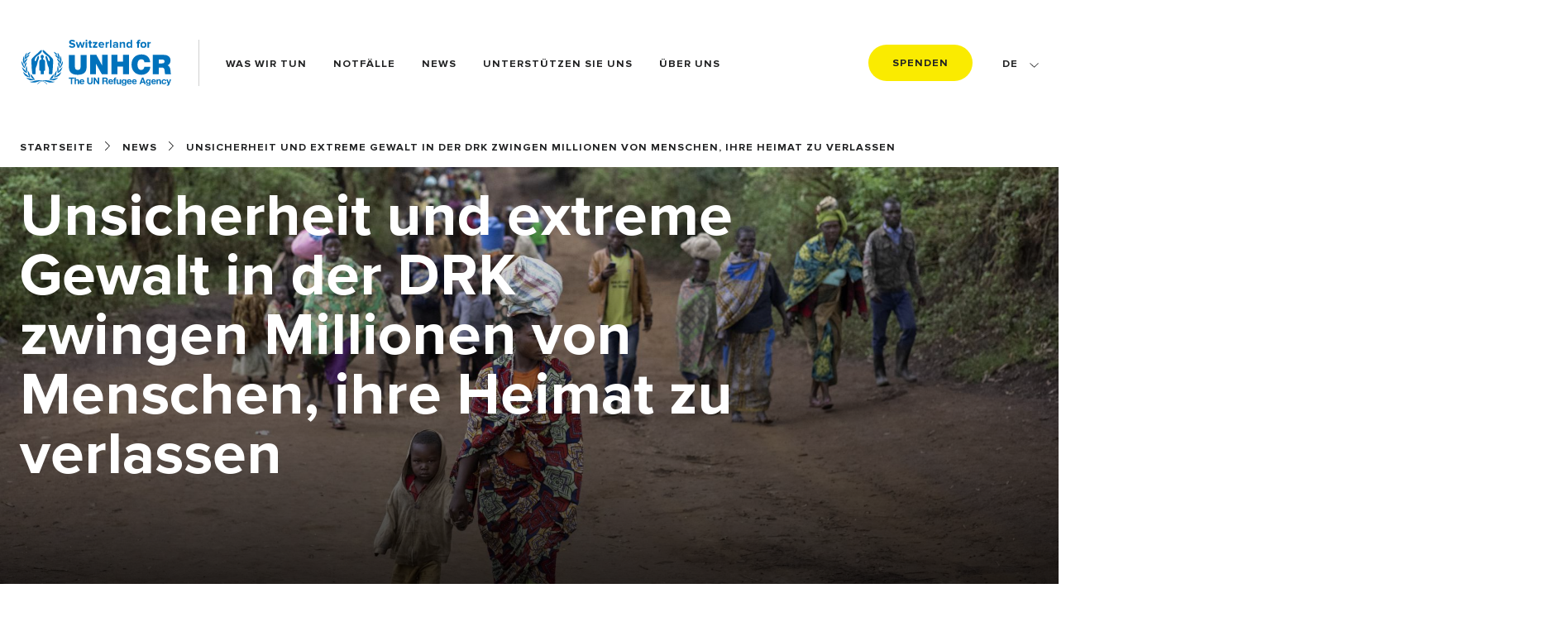

--- FILE ---
content_type: text/html; charset=UTF-8
request_url: https://unrefugees.ch/de/news/unsicherheit-und-extreme-gewalt-der-drk-zwingen-millionen-von-menschen-ihre-heimat-zu
body_size: 9042
content:
<!DOCTYPE html>
<html lang="de" dir="ltr" prefix="content: http://purl.org/rss/1.0/modules/content/  dc: http://purl.org/dc/terms/  foaf: http://xmlns.com/foaf/0.1/  og: http://ogp.me/ns#  rdfs: http://www.w3.org/2000/01/rdf-schema#  schema: http://schema.org/  sioc: http://rdfs.org/sioc/ns#  sioct: http://rdfs.org/sioc/types#  skos: http://www.w3.org/2004/02/skos/core#  xsd: http://www.w3.org/2001/XMLSchema# ">
<head>
<meta charset="utf-8" />
<script>
(function(w,d,s,l,i){w[l]=w[l]||[];w[l].push({'gtm.start':
new Date().getTime(),event:'gtm.js'});var f=d.getElementsByTagName(s)[0],
j=d.createElement(s),dl=l!='dataLayer'?'&amp;l='+l:'';j.async=true;j.src=
'https://www.googletagmanager.com/gtm.js?id='+i+dl;f.parentNode.insertBefore(j,f);
})(window,document,'script','dataLayer','GTM-TJMRFCS');
</script>
<meta name="description" content="In der Demokratischen Republik Kongo sind Zivilisten gezwungen, aus ihren Häusern zu fliehen, weil bewaffnete Gruppen immer wieder gnadenlose…" />
<link rel="canonical" href="https://unrefugees.ch/de/news/unsicherheit-und-extreme-gewalt-der-drk-zwingen-millionen-von-menschen-ihre-heimat-zu" />
<meta property="og:url" content="https://unrefugees.ch/de/news/unsicherheit-und-extreme-gewalt-der-drk-zwingen-millionen-von-menschen-ihre-heimat-zu" />
<meta property="og:title" content="Unsicherheit und extreme Gewalt in der DRK zwingen Millionen von Menschen, ihre Heimat zu verlassen" />
<meta property="og:description" content="In der Demokratischen Republik Kongo sind Zivilisten gezwungen, aus ihren Häusern zu fliehen, weil bewaffnete Gruppen immer wieder gnadenlose…" />
<meta name="twitter:card" content="summary" />
<meta name="twitter:description" content="In der Demokratischen Republik Kongo sind Zivilisten gezwungen, aus ihren Häusern zu fliehen, weil bewaffnete Gruppen immer wieder gnadenlose…" />
<meta name="twitter:title" content="Unsicherheit und extreme Gewalt in der DRK zwingen Millionen von Menschen, ihre Heimat zu verlassen" />
<meta name="google-site-verification" content="QpYddqQSE0g0FvYodmivzduIHIjsHRAnSNuuPp1Qojs" />
<meta name="Generator" content="Drupal 10 (https://www.drupal.org)" />
<meta name="MobileOptimized" content="width" />
<meta name="HandheldFriendly" content="true" />
<meta name="viewport" content="width=device-width, initial-scale=1, maximum-scale=1, user-scalable=0" />
<script type="application/ld+json">{
    "@context": "https://schema.org",
    "@type": "Article",
    "@author": {
        "@type": "Organization",
        "name": "UNHCR"
    },
    "@name": "Unsicherheit und extreme Gewalt in der DRK zwingen Millionen von Menschen, ihre Heimat zu verlassen  ",
    "@abstract": "In der Demokratischen Republik Kongo sind Zivilisten gezwungen, aus ihren Häusern zu fliehen, weil bewaffnete Gruppen immer wieder gnadenlose Angriffe verüben.",
    "@dateCreated": "2023-01-25",
    "@dateModified": "2023-01-25",
    "@url": "https://unrefugees.ch/de/news/unsicherheit-und-extreme-gewalt-der-drk-zwingen-millionen-von-menschen-ihre-heimat-zu",
    "@articleBody": [
        "Eine für uns unerträgliche Geschichte, die grausame Realität von Millionen&nbsp;&nbsp;\r\n\r\n <p>Als eine der langwierigsten und komplexesten humanitären Krisen in Afrika sind mehr als 1 Million kongolesische Flüchtlinge in den Nachbarländern der DRK untergebracht. Darüber hinaus hat die extreme Gewalt, der die Zivilbevölkerung täglich ausgesetzt ist, die Zahl der Binnenvertriebenen auf 5,6 Millionen ansteigen lassen. Während die Region Nord-Kivu in letzter Zeit durch einen Anstieg der Gewalt in den Mittelpunkt des Schlaglichts gerückt ist, spielt sich in der benachbarten Provinz Ituri eine versteckte Krise ab. Viele haben ihre Angehörigen verloren oder wurden durch gnadenlose Angriffe verstümmelt und kämpfen nun darum, sich ein neues Leben aufzubauen, während sie versuchen, ihre Trauer zu überwinden. Dies gilt auch für Madeleine*, die in einer schrecklichen Nacht ihre vier Kinder verloren hat und sich nun erholt, während sie sich um ihr Neugeborenes kümmert.&nbsp;&nbsp;</p>\r\n\r\n Eine Horrornacht&nbsp;&nbsp;\r\n\r\n \r\n <p>Nach einem harten Arbeitstag auf dem kleinen Bauernhof der Familie bereitete die 30-jährige Madeleine ein einfaches Abendessen aus Casava für ihre vier Kinder zu, darunter die 2-jährige Emanuelle, die sie auf dem Rücken durch die Gegend trug. Als alle mit dem Essen fertig waren, machten sie sich erschöpft vom Tag bettfertig. Bald schliefen alle ein und es wurde langsam still im Dorf. Leider war dies die Nacht, die Madeleines Leben für immer verändern sollte.&nbsp;&nbsp;</p>\r\n\r\n\r\n \r\n <p>Gegen 4 Uhr morgens stürmte eine Gruppe von Angreifern, die mit Macheten und Gewehren bewaffnet waren, zu Fuss in das Dorf. Die ganze Familie wurde wachgerüttelt und versuchte in der Panik herauszufinden, was passiert war. \"Sie stürmten das ganze Dorf und gingen ein Haus nach dem anderen an. Als sie das Haus von Madeleine betraten, fielen sie über ihre Kinder her und innerhalb weniger Minuten waren alle tot. Dann wandten sie sich Madeleine zu und schlugen auf ihren rechten Arm, ihre linke Hand und ihren Kopf ein. \"Als sie auf mich einschlugen, fiel ich zu Boden, zu erschöpft, um mich zu wehren. Ich hatte weder die Kraft noch den Willen zu leben, nachdem sie meine Kinder massakriert hatten.\"&nbsp;&nbsp;</p>\n<p> Madeleine war zu diesem Zeitpunkt im 9. Monat schwanger. Als sie am nächsten Morgen von medizinischem Personal gefunden wurde, war ihr Zustand kritisch und sie wurde dem Tod überlassen. Die Ärzte versorgten ihre blutenden Wunden und führten einen Notkaiserschnitt durch, um ihr Baby zu retten. \"Ich weiss nicht, wie ich überlebt habe\", sagt sie.&nbsp;&nbsp;</p>\r\n\r\n\r\n \r\n <p>Bei dem Angriff auf ihr Dorf Gudda im vergangenen Jahr wurden 17 Menschen getötet und viele andere verstümmelt. Die ständige Bedrohung durch bewaffnete Gruppen hat in den letzten fünf Jahren mehr als 1,5 Millionen Menschen aus ihren Dörfern vertrieben. Die Gewalt ist inzwischen so alltäglich und weit verbreitet, dass selbst diejenigen, die in Camps für Binnenvertriebene Schutz suchen, nicht mehr sicher sind. So wurden am 1. Februar 2022 bei einem schweren Angriff auf das Binnenvertriebenencamp Plaine Savo im Gebiet Djugu, in dem über 40'000 Menschen leben, 62 Menschen getötet und Dutzende schwer verletzt.&nbsp;&nbsp;</p>\r\n\r\n\r\n \"Die Gewalt hat in den letzten Monaten ein inakzeptables Ausmass erreicht. Bewaffnete Gruppen haben auch Siedlungen angegriffen, in denen Vertriebene Zuflucht gefunden haben, nachdem ihre Dörfer geplündert wurden\", sagt Denis Oulai, ehemaliger Leiter des UNHCR-Büros in Bunia.\nZunehmend grausame Angriffe wegen des Zugangs zu Rohstoffvorkommen&nbsp;\r\n\r\n \r\n <p>Nach Jahren relativer Ruhe kam es 2017 zu systematischen Angriffen verschiedener bewaffneter Gruppen auf Dörfer. Sie brennen Häuser nieder, stehlen Vieh und schlachten ganze Familien ab. Die Angriffe sind sinnlos und werden hauptsächlich von dem Wunsch getrieben, den Zugang zu Ituris riesigen Mineralienreichtümern, insbesondere Gold, zu kontrollieren. Sie werden auch durch tief verwurzelte Feindseligkeiten zwischen zwei Gemeinschaften genährt - den Hema, die traditionell Hirten sind, und den bäuerlichen Lendu.&nbsp;&nbsp;</p>\r\n\r\n <p>Auch die Heftigkeit der Angriffe hat zugenommen. \"Vor zwei Jahren hatten wir bei einem Angriff 10 Verletzte zu beklagen\", sagt Dr. George Otshudima, ein Chirurg im Krankenhaus der Provinzhauptstadt Bunia, der Madeleine operierte. Er fährt fort: \"Ich bin der einzige Chirurg in diesem Krankenhaus, also muss ich eine Operation nach der anderen durchführen. Meine Kollegen und ich arbeiten rund um die Uhr, um die Menschen am Leben zu erhalten.\" Otshudima fügt hinzu, dass das Krankenhaus schlecht ausgestattet ist und es sowohl an Medikamenten als auch an Ausrüstung mangelt.</p>\r\n\r\n Die Vertriebenen haben keinen sicheren Ort, an den sie gehen können.\"&nbsp;&nbsp;\r\n\r\n\r\n <p>Mehr als 278'000 Menschen leben derzeit in 67 Unterkünften für Binnenvertriebene in der ganzen Provinz. Nur wenige sind bereit, nach Hause zurückzukehren, um ihre Felder zu bestellen, und das Land ist voll von verlassenen und niedergebrannten Dörfern, die unter die Kontrolle bewaffneter Gruppen geraten sind. Diejenigen, die es wagen, zurückzukehren, riskieren Entführung oder Mord.&nbsp;&nbsp;</p>\r\n\r\n <p> ERFAHREN SIE MEHR ÜBER Die DRK&nbsp;&nbsp;</p>"
    ],
    "@about": [
        {
            "@type": "Thing",
            "name": "UNHCR"
        }
    ],
    "@image": "https://unrefugees.ch/sites/default/files/2023-01/RF1242289_PlainSavoJourney4-1W2A1884.jpg"
}</script>
<script type="application/ld+json">{
    "@context": "https://schema.org",
    "@type": "BreadcrumbList",
    "itemListElement": [
        {
            "@type": "ListItem",
            "position": 1,
            "name": "Startseite",
            "item": "https://unrefugees.ch/de"
        },
        {
            "@type": "ListItem",
            "position": 2,
            "name": "News",
            "item": "https://unrefugees.ch/de/news"
        },
        {
            "@type": "ListItem",
            "position": 3,
            "name": "Unsicherheit und extreme Gewalt in der DRK zwingen Millionen von Menschen, ihre Heimat zu verlassen"
        }
    ]
}</script>
<link rel="icon" href="/themes/custom/unhcr_front/favicon.png" type="image/png" />
<link rel="alternate" hreflang="fr" href="https://unrefugees.ch/fr/news/des-millions-de-personnes-forcees-de-fuir-en-raison-de-linsecurite-et-lextreme-violence-en-rdc" />
<link rel="alternate" hreflang="en" href="https://unrefugees.ch/en/news/millions-forced-flee-their-homes-due-insecurity-and-extreme-violence-drc" />
<link rel="alternate" hreflang="de" href="https://unrefugees.ch/de/news/unsicherheit-und-extreme-gewalt-der-drk-zwingen-millionen-von-menschen-ihre-heimat-zu" />

<title>Unsicherheit und extreme Gewalt in der DRK zwingen Millionen von Menschen, ihre Heimat zu verlassen | UNHCR</title>
<link rel="stylesheet" media="all" href="/sites/default/files/css/css_oBdqLt_CpsZlbvudytx2Nr-0275sWJ3MxR8v3rb5_T0.css?delta=0&amp;language=de&amp;theme=unhcr_front&amp;include=[base64]" />
<link rel="stylesheet" media="all" href="/sites/default/files/css/css_KUOdMp-ad9czngEAifko1_W678HkK9y7Bdmipkgon-w.css?delta=1&amp;language=de&amp;theme=unhcr_front&amp;include=[base64]" />

<script src="https://www.google.com/recaptcha/api.js?hl=de&amp;render=explicit&amp;onload=drupalRecaptchaOnload" async defer></script>

</head>
<body class="path-node page-node-type-news">
<a href="#main-content" class="visually-hidden focusable skip-link">
Direkt zum Inhalt
</a>
<!-- Google Tag Manager (noscript) -->
<noscript><iframe src="https://www.googletagmanager.com/ns.html?id=GTM-TJMRFCS"
height="0" width="0" style="display:none;visibility:hidden"></iframe></noscript>
<!-- End Google Tag Manager (noscript) -->
  <div class="dialog-off-canvas-main-canvas" data-off-canvas-main-canvas>
    

<div class="layout-container">
<header role="banner">
  <div class="container">

    <div class="header__branding">
      <a href="https://unrefugees.ch/de" class="logo"></a>
    </div>

    <div class="mobile__toggle">
      <div class="toggle__bar"></div>
      <div class="toggle__bar"></div>
      <div class="toggle__bar"></div>
    </div>

    <div class="header__menu">
              <nav role="navigation" aria-labelledby="block-mainde-menu" id="block-mainde" class="block block-menu navigation menu--main-de">
            
  <div class="visually-hidden" id="block-mainde-menu">Main (DE)</div>
  

        
              <ul class="menu">
                    <li class="menu-item">
        <a href="/de/was-wir-tun" data-drupal-link-system-path="node/74">Was wir tun</a>
              </li>
                <li class="menu-item">
        <a href="/de/notfaelle" data-drupal-link-system-path="node/136">Notfälle</a>
              </li>
                <li class="menu-item">
        <a href="/de/news" data-drupal-link-system-path="node/216">News</a>
              </li>
                <li class="menu-item">
        <a href="/de/unterstuetzen-sie-uns" data-drupal-link-system-path="node/494">Unterstützen Sie uns</a>
              </li>
                <li class="menu-item">
        <a href="/de/ueber-uns" data-drupal-link-system-path="node/331">Über uns</a>
              </li>
        </ul>
  


  </nav>

          </div>

    <div class="header__donation">
      <a href="https://donate.unrefugees.ch/ch/de-ch/unhcr-spenden"  target="_blank" >
        Spenden
      </a>
    </div>

    <div class="header__languages">
      <div class="language-switcher-language-url block block-language block-language-blocklanguage-interface" id="block-languageswitcher" role="navigation">
  
    
      <ul class="links"><li hreflang="fr" data-drupal-link-system-path="node/588" class="fr"><a href="/fr/news/des-millions-de-personnes-forcees-de-fuir-en-raison-de-linsecurite-et-lextreme-violence-en-rdc" class="language-link" hreflang="fr" data-drupal-link-system-path="node/588">fr</a></li><li hreflang="en" data-drupal-link-system-path="node/588" class="en"><a href="/en/news/millions-forced-flee-their-homes-due-insecurity-and-extreme-violence-drc" class="language-link" hreflang="en" data-drupal-link-system-path="node/588">en</a></li><li hreflang="de" data-drupal-link-system-path="node/588" class="is-active de"><a href="/de/news/unsicherheit-und-extreme-gewalt-der-drk-zwingen-millionen-von-menschen-ihre-heimat-zu" class="language-link is-active" hreflang="de" data-drupal-link-system-path="node/588" aria-current="page">de</a></li></ul>
  </div>

    </div>
  </div>
</header>

<mobile-menu>
  <div class="main-menu">
    <nav role="navigation" aria-labelledby="block-mainde-menu" id="block-mainde" class="block block-menu navigation menu--main-de">
            
  <div class="visually-hidden" id="block-mainde-menu">Main (DE)</div>
  

        
              <ul class="menu">
                    <li class="menu-item">
        <a href="/de/was-wir-tun" data-drupal-link-system-path="node/74">Was wir tun</a>
              </li>
                <li class="menu-item">
        <a href="/de/notfaelle" data-drupal-link-system-path="node/136">Notfälle</a>
              </li>
                <li class="menu-item">
        <a href="/de/news" data-drupal-link-system-path="node/216">News</a>
              </li>
                <li class="menu-item">
        <a href="/de/unterstuetzen-sie-uns" data-drupal-link-system-path="node/494">Unterstützen Sie uns</a>
              </li>
                <li class="menu-item">
        <a href="/de/ueber-uns" data-drupal-link-system-path="node/331">Über uns</a>
              </li>
        </ul>
  


  </nav>

  </div>
  <div class="donation">
    <a href="https://donate.unrefugees.ch/ch/de-ch/unhcr-spenden">Spenden</a>
  </div>
  <div class="switcher">
    <div class="language-switcher-language-url block block-language block-language-blocklanguage-interface" id="block-languageswitcher" role="navigation">
  
    
      <ul class="links"><li hreflang="fr" data-drupal-link-system-path="node/588" class="fr"><a href="/fr/news/des-millions-de-personnes-forcees-de-fuir-en-raison-de-linsecurite-et-lextreme-violence-en-rdc" class="language-link" hreflang="fr" data-drupal-link-system-path="node/588">fr</a></li><li hreflang="en" data-drupal-link-system-path="node/588" class="en"><a href="/en/news/millions-forced-flee-their-homes-due-insecurity-and-extreme-violence-drc" class="language-link" hreflang="en" data-drupal-link-system-path="node/588">en</a></li><li hreflang="de" data-drupal-link-system-path="node/588" class="is-active de"><a href="/de/news/unsicherheit-und-extreme-gewalt-der-drk-zwingen-millionen-von-menschen-ihre-heimat-zu" class="language-link is-active" hreflang="de" data-drupal-link-system-path="node/588" aria-current="page">de</a></li></ul>
  </div>

  </div>
</mobile-menu>



<main role="main">
  <a id="main-content" tabindex="-1"></a>
  
  <div class="layout-content">
            <div class="region region-content">
    <div data-drupal-messages-fallback class="hidden"></div>


<div id="block-unhcr-front-breadcrumbs" class="block block-system block-system-breadcrumb-block">
      <div class="container">
        <nav class="breadcrumb" role="navigation" aria-labelledby="system-breadcrumb">
    <ol>
          <li>
                  <a href="/de">Startseite</a>
              </li>
          <li>
                  <a href="/de/news">News</a>
              </li>
          <li>
                  Unsicherheit und extreme Gewalt in der DRK zwingen Millionen von Menschen, ihre Heimat zu verlassen
              </li>
        </ol>
  </nav>

    </div>
  </div>
<div id="block-unhcr-front-content" class="block block-system block-system-main-block">
  
    
      

<article data-history-node-id="588" about="/de/news/unsicherheit-und-extreme-gewalt-der-drk-zwingen-millionen-von-menschen-ihre-heimat-zu" class="node node--type-news node--view-mode-full">
  <div class="banner" style="background-image: url(https://unrefugees.ch/sites/default/files/styles/large/public/2023-01/RF1242289_PlainSavoJourney4-1W2A1884.jpg?itok=nUdRe4Lt)">
    <div class="banner-wrap">
      <div class="breadcrumb"></div>
      <div class="container">
        <div class="content">
          <h1 class="title">Unsicherheit und extreme Gewalt in der DRK zwingen Millionen von Menschen, ihre Heimat zu verlassen  </h1>
        </div>
      </div>
    </div>
  </div>
  <div class="date">
    <div class="value">
      Mi., 25.01.2023 - 20:25
    </div>
  </div>
  
  <div class="builder">
    
                        <div class="field field--name-field-page-builder field--type-entity-reference-revisions field--label-hidden field__item">
    
        
        <div class="paragraph paragraph--type--page-builder paragraph--view-mode--default">
                            
            <div class="field field--name-field-page-builder field--type-entity-reference-revisions field--label-hidden field__items">
                            <div class="field__item">


  <div class="paragraph paragraph--type--body paragraph--view-mode--default">
          <div class="container">
        
                        <div class="clearfix text-formatted field field--name-field-body field--type-text-long field--label-hidden field__item"><h1 class="title-large-black">Eine für uns unerträgliche Geschichte, die grausame Realität von Millionen&nbsp;&nbsp;</h1>

<p>Als eine der langwierigsten und komplexesten humanitären Krisen in Afrika sind mehr als 1 Million kongolesische Flüchtlinge in den Nachbarländern der DRK untergebracht. Darüber hinaus hat die extreme Gewalt, der die Zivilbevölkerung täglich ausgesetzt ist, die Zahl der Binnenvertriebenen auf 5,6 Millionen ansteigen lassen. Während die Region Nord-Kivu in letzter Zeit durch einen Anstieg der Gewalt in den Mittelpunkt des Schlaglichts gerückt ist, spielt sich in der benachbarten Provinz Ituri eine versteckte Krise ab. Viele haben ihre Angehörigen verloren oder wurden durch gnadenlose Angriffe verstümmelt und kämpfen nun darum, sich ein neues Leben aufzubauen, während sie versuchen, ihre Trauer zu überwinden. Dies gilt auch für Madeleine*, die in einer schrecklichen Nacht ihre vier Kinder verloren hat und sich nun erholt, während sie sich um ihr Neugeborenes kümmert.&nbsp;&nbsp;</p>

<div class="title-medium">Eine Horrornacht&nbsp;&nbsp;</div>

<blockquote>
<p>Nach einem harten Arbeitstag auf dem kleinen Bauernhof der Familie bereitete die 30-jährige Madeleine ein einfaches Abendessen aus Casava für ihre vier Kinder zu, darunter die 2-jährige Emanuelle, die sie auf dem Rücken durch die Gegend trug. Als alle mit dem Essen fertig waren, machten sie sich erschöpft vom Tag bettfertig. Bald schliefen alle ein und es wurde langsam still im Dorf. Leider war dies die Nacht, die Madeleines Leben für immer verändern sollte.&nbsp;&nbsp;</p>
</blockquote>

<blockquote>
<p>Gegen 4 Uhr morgens stürmte eine Gruppe von Angreifern, die mit Macheten und Gewehren bewaffnet waren, zu Fuss in das Dorf. Die ganze Familie wurde wachgerüttelt und versuchte in der Panik herauszufinden, was passiert war. "Sie stürmten das ganze Dorf und gingen ein Haus nach dem anderen an. Als sie das Haus von Madeleine betraten, fielen sie über ihre Kinder her und innerhalb weniger Minuten waren alle tot. Dann wandten sie sich Madeleine zu und schlugen auf ihren rechten Arm, ihre linke Hand und ihren Kopf ein. "Als sie auf mich einschlugen, fiel ich zu Boden, zu erschöpft, um mich zu wehren. Ich hatte weder die Kraft noch den Willen zu leben, nachdem sie meine Kinder massakriert hatten."&nbsp;&nbsp;</p>
</blockquote></div>
            
      </div>
      </div>
</div>
                            <div class="field__item">


    <div class="paragraph paragraph--type--image paragraph--view-mode--default swiper-container">
                    <div class="container">
                <div class="image"  data-aos="zoom-in">
                  
                        <div class="field field--name-field-image field--type-vk-image-file field--label-hidden field__item">    <div class="image-file image-file-img">
        <img src="https://unrefugees.ch/sites/default/files/styles/scale_large/public/content/2023-01/RF1235900_Esperance1-1W2A0600.jpg?itok=DJJLUC5M" alt="Madeleine erholt sich im Krankenhaus mit ihrem Baby nach dem Angriff auf ihr Dorf im März 2022. © UNHCR/Hélène Caux " >
    </div>
</div>
            
                </div>
                                    <div class="legend">
                        Madeleine erholt sich im Krankenhaus mit ihrem Baby nach dem Angriff auf ihr Dorf im März 2022. © UNHCR/Hélène Caux 
                    </div>
                            </div>
            </div>
</div>
                            <div class="field__item">


  <div class="paragraph paragraph--type--body paragraph--view-mode--default">
          <div class="container">
        
                        <div class="clearfix text-formatted field field--name-field-body field--type-text-long field--label-hidden field__item"><blockquote>
<p class="none"><strong>Madeleine war zu diesem Zeitpunkt im 9.</strong> Monat schwanger. Als sie am nächsten Morgen von medizinischem Personal gefunden wurde, war ihr Zustand kritisch und sie wurde dem Tod überlassen. Die Ärzte versorgten ihre blutenden Wunden und führten einen Notkaiserschnitt durch, um ihr Baby zu retten. "Ich weiss nicht, wie ich überlebt habe", sagt sie.&nbsp;&nbsp;</p>
</blockquote>

<blockquote>
<p>Bei dem Angriff auf ihr Dorf Gudda im vergangenen Jahr wurden 17 Menschen getötet und viele andere verstümmelt. Die ständige Bedrohung durch bewaffnete Gruppen hat in den letzten fünf Jahren mehr als 1,5 Millionen Menschen aus ihren Dörfern vertrieben. Die Gewalt ist inzwischen so alltäglich und weit verbreitet, dass selbst diejenigen, die in Camps für Binnenvertriebene Schutz suchen, nicht mehr sicher sind. So wurden am 1. Februar 2022 bei einem schweren Angriff auf das Binnenvertriebenencamp Plaine Savo im Gebiet Djugu, in dem über 40'000 Menschen leben, 62 Menschen getötet und Dutzende schwer verletzt.&nbsp;&nbsp;</p>
</blockquote>

<div class="blockquote-large">"Die Gewalt hat in den letzten Monaten ein inakzeptables Ausmass erreicht. Bewaffnete Gruppen haben auch Siedlungen angegriffen, in denen Vertriebene Zuflucht gefunden haben, nachdem ihre Dörfer geplündert wurden", sagt Denis Oulai, ehemaliger Leiter des UNHCR-Büros in Bunia.</div></div>
            
      </div>
      </div>
</div>
                            <div class="field__item">


    <div class="paragraph paragraph--type--image paragraph--view-mode--default swiper-container">
                    <div class="container">
                <div class="image"  data-aos="zoom-in">
                  
                        <div class="field field--name-field-image field--type-vk-image-file field--label-hidden field__item">    <div class="image-file image-file-img">
        <img src="https://unrefugees.ch/sites/default/files/styles/scale_large/public/content/2023-01/RF1241876_Bahati-1W2A3526.jpg?itok=K1c8mCoG" alt="Ein 14-jähriger Junge ruht sich nach einem Angriff auf sein Dorf im Krankenhaus bei seiner Tante aus. © UNHCR/Hélène Caux" >
    </div>
</div>
            
                </div>
                                    <div class="legend">
                        Ein 14-jähriger Junge ruht sich nach einem Angriff auf sein Dorf im Krankenhaus bei seiner Tante aus. © UNHCR/Hélène Caux
                    </div>
                            </div>
            </div>
</div>
                            <div class="field__item">


  <div class="paragraph paragraph--type--body paragraph--view-mode--default">
          <div class="container">
        
                        <div class="clearfix text-formatted field field--name-field-body field--type-text-long field--label-hidden field__item"><div class="title-medium">Zunehmend grausame Angriffe wegen des Zugangs zu Rohstoffvorkommen&nbsp;</div>

<blockquote>
<p>Nach Jahren relativer Ruhe kam es 2017 zu systematischen Angriffen verschiedener bewaffneter Gruppen auf Dörfer. Sie brennen Häuser nieder, stehlen Vieh und schlachten ganze Familien ab. <strong>Die Angriffe sind sinnlos und werden hauptsächlich von dem Wunsch getrieben, den Zugang zu Ituris riesigen Mineralienreichtümern, insbesondere Gold, zu kontrollieren.</strong> Sie werden auch durch tief verwurzelte Feindseligkeiten zwischen zwei Gemeinschaften genährt - den Hema, die traditionell Hirten sind, und den bäuerlichen Lendu.&nbsp;&nbsp;</p>

<p>Auch die Heftigkeit der Angriffe hat zugenommen. "Vor zwei Jahren hatten wir bei einem Angriff 10 Verletzte zu beklagen", sagt Dr. George Otshudima, ein Chirurg im Krankenhaus der Provinzhauptstadt Bunia, der Madeleine operierte. Er fährt fort: "Ich bin der einzige Chirurg in diesem Krankenhaus, also muss ich eine Operation nach der anderen durchführen. Meine Kollegen und ich arbeiten rund um die Uhr, um die Menschen am Leben zu erhalten." Otshudima fügt hinzu, dass das Krankenhaus schlecht ausgestattet ist und es sowohl an Medikamenten als auch an Ausrüstung mangelt.</p>

<div class="blockquote-large">Die Vertriebenen haben keinen sicheren Ort, an den sie gehen können."&nbsp;&nbsp;</div>
</blockquote>

<p>Mehr als 278'000 Menschen leben derzeit in 67 Unterkünften für Binnenvertriebene in der ganzen Provinz. Nur wenige sind bereit, nach Hause zurückzukehren, um ihre Felder zu bestellen, und das Land ist voll von verlassenen und niedergebrannten Dörfern, die unter die Kontrolle bewaffneter Gruppen geraten sind.<strong> Diejenigen, die es wagen, zurückzukehren, riskieren Entführung oder Mord.&nbsp;</strong>&nbsp;</p>

<p><a class="button-bg" href="https://unrefugees.ch/de/notfaelle/gewalt-der-drk">ERFAHREN SIE MEHR ÜBER Die DRK</a>&nbsp;&nbsp;</p></div>
            
      </div>
      </div>
</div>
                    </div>
    
                    </div>
    </div>
            
  </div>
</article>

  </div>

  </div>

      </div>
  
</main>

  <footer role="contentinfo">
    <div class="container">

      <div class="footer__top">
        <div class="footer__informations">
          <div class="contact">
            <div class="wrap">
              <div class="logo"></div>
              <div class="address">Kontaktadresse:<br />rue de Montbrillant 96<br />Postfach<br />1211 Genf 2
</div>
              <div class="phone">T. 022 552 78 08</div>
              <div class="link">
                <a href="/de/kontaktieren-sie-uns">KONTAKTIEREN SIE UNS</a>
              </div>
              <div class="bank">
                                  <p><span><strong>Bankverbindung:</strong></span><br><span>CCP 15-617329-8</span><br><span>IBAN CH62 0900 0000 1561 7329 8</span></p>
                              </div>
            </div>
          </div>
          <div class="menu">
            <div class="wrap">
              <nav role="navigation" aria-labelledby="block-footerseode-menu" id="block-footerseode" class="block block-menu navigation menu--footer-seo-de">
            
  <div class="visually-hidden" id="block-footerseode-menu">Footer SEO (DE)</div>
  

        
              <ul class="menu">
                    <li class="menu-item menu-item--collapsed">
        <a href="/de/was-wir-tun" data-drupal-link-system-path="node/74">Was wir tun</a>
              </li>
                <li class="menu-item">
        <a href="/de/notfaelle" data-drupal-link-system-path="node/136">Notfälle</a>
              </li>
                <li class="menu-item">
        <a href="/de/news" data-drupal-link-system-path="node/216">News</a>
              </li>
                <li class="menu-item">
        <a href="/de/ueber-uns" data-drupal-link-system-path="node/331">Über uns</a>
              </li>
                <li class="menu-item">
        <a href="/de/faq">FAQ</a>
              </li>
                <li class="menu-item">
        <a href="/de/bei-switzerland-for-unhcr-arbeiten">Mit uns arbeiten</a>
              </li>
        </ul>
  


  </nav>

            </div>
          </div>
        </div>
        <div class="footer__newsletter">
          <div class="wrap">
            <div class="newsletter">
              <div class="title">Unsere Newsletter bekommen</div>
              <div class="form"><span id="webform-submission-newsletter-node-588-form-ajax-content"></span><div id="webform-submission-newsletter-node-588-form-ajax" class="webform-ajax-form-wrapper" data-effect="fade" data-progress-type="throbber">

<form class="webform-submission-form webform-submission-add-form webform-submission-newsletter-form webform-submission-newsletter-add-form webform-submission-newsletter-node-588-form webform-submission-newsletter-node-588-add-form js-webform-details-toggle webform-details-toggle" data-drupal-selector="webform-submission-newsletter-node-588-add-form" action="/de/news/unsicherheit-und-extreme-gewalt-der-drk-zwingen-millionen-von-menschen-ihre-heimat-zu" method="post" id="webform-submission-newsletter-node-588-add-form" accept-charset="UTF-8">
  
  <div class="js-form-item form-item js-form-type-email form-type-email js-form-item-email form-item-email">
      <label for="edit-email" class="js-form-required form-required">Email</label>
        <input data-drupal-selector="edit-email" type="email" id="edit-email" name="email" value="" size="60" maxlength="254" class="form-email required" required="required" aria-required="true" />

        </div>
<div class="js-form-item form-item js-form-type-checkbox form-type-checkbox js-form-item-rgpd form-item-rgpd">
        <input data-webform-required-error="Das Feld ist erforderlich." data-drupal-selector="edit-rgpd" type="checkbox" id="edit-rgpd" name="rgpd" value="1" class="form-checkbox required" required="required" aria-required="true" />

        <label for="edit-rgpd" class="option js-form-required form-required">Die <a href="/de/datenschutzerklaerung" target="_blank">Datenschutzbestimmungen</a> habe ich zur Kenntnis genommen und stimme ihnen zu</label>
      </div>


                      <div  data-drupal-selector="edit-captcha" class="captcha captcha-type-challenge--recaptcha" data-nosnippet>
                    <div class="captcha__element">
            <input data-drupal-selector="edit-captcha-sid" type="hidden" name="captcha_sid" value="492445" />
<input data-drupal-selector="edit-captcha-token" type="hidden" name="captcha_token" value="BgauujFk6XlQIs59CZozgi1q3EnoD0O19_nYtSAq6CI" />
<input data-drupal-selector="edit-captcha-response" type="hidden" name="captcha_response" value="" />
<div class="g-recaptcha" data-sitekey="6Ldc89wrAAAAAHXmqD9_Ywzhu5idqZwg-Z7MIKRi" data-theme="light" data-type="image"></div><input data-drupal-selector="edit-captcha-cacheable" type="hidden" name="captcha_cacheable" value="1" />

          </div>
                      <div class="captcha__description description">Diese Sicherheitsfrage überprüft, ob Sie ein menschlicher Besucher sind und verhindert automatisches Spamming.</div>
                            </div>
            <div data-drupal-selector="edit-actions" class="form-actions webform-actions js-form-wrapper form-wrapper" id="edit-actions"><input class="webform-button--submit button button--primary js-form-submit form-submit" data-drupal-selector="edit-actions-submit" data-disable-refocus="true" type="submit" id="edit-actions-submit" name="op" value="Abonnieren" />

</div>
<input autocomplete="off" data-drupal-selector="form-7w-qdwd3sfhjkhxmgi3if3uolq1gof6lnt1cvtbkmcu" type="hidden" name="form_build_id" value="form-7w-qDwD3SFhJKhxmgI3If3Uolq1GOf6lNt1cVTbKMcU" />
<input data-drupal-selector="edit-webform-submission-newsletter-node-588-add-form" type="hidden" name="form_id" value="webform_submission_newsletter_node_588_add_form" />
<div class="url-textfield js-form-wrapper form-wrapper" style="display: none !important;"><div class="js-form-item form-item js-form-type-textfield form-type-textfield js-form-item-url form-item-url">
      <label for="edit-url">Bitte dieses Feld leer lassen</label>
        <input autocomplete="off" data-drupal-selector="edit-url" type="text" id="edit-url" name="url" value="" size="20" maxlength="128" class="form-text" />

        </div>
</div>


  
</form>
</div></div>
            </div>
            <div class="socials">
              <div class="title">
                Folgen Sie uns
              </div>
              <div class="icons">
                                                                                                                                                                <div class="facebook">
                      <a target="_blank" href="https://www.facebook.com/UNHCR.ch"></a>
                    </div>
                                                                                                            <div class="youtube">
                      <a target="_blank" href="https://www.youtube.com/channel/UClaP0FKJn11FrA5fWKxl-Kw"></a>
                    </div>
                                                                                                            <div class="instagram">
                      <a target="_blank" href="https://www.instagram.com/unhcr_switzerland/"></a>
                    </div>
                                                                                                            <div class="linkedin">
                      <a target="_blank" href="https://www.linkedin.com/company/switzerland-for-unhcr/"></a>
                    </div>
                                                </div>
            </div>
          </div>
        </div>
      </div>

      <div class="footer__bottom">
        <div class="copyright">© Switzerland for UNHCR 2025</div>
        <div class="legals"><nav role="navigation" aria-labelledby="block-footerde-menu" id="block-footerde" class="block block-menu navigation menu--footer-de">
            
  <div class="visually-hidden" id="block-footerde-menu">Footer (DE)</div>
  

        
              <ul class="menu">
                    <li class="menu-item">
        <a href="/de/datenschutzerklaerung" data-drupal-link-system-path="node/359">Datenschutzerklärung</a>
              </li>
                <li class="menu-item">
        <a href="/de/impressum" data-drupal-link-system-path="node/361">Impressum</a>
              </li>
                <li class="menu-item">
        <a href="/de/sitemap" data-drupal-link-system-path="node/284">Sitemap</a>
              </li>
        </ul>
  


  </nav>
</div>
      </div>

    </div>
  </footer>

</div>

  </div>


<script type="application/json" data-drupal-selector="drupal-settings-json">{"path":{"baseUrl":"\/","pathPrefix":"de\/","currentPath":"node\/588","currentPathIsAdmin":false,"isFront":false,"currentLanguage":"de"},"pluralDelimiter":"\u0003","suppressDeprecationErrors":true,"ajaxPageState":{"libraries":"[base64]","theme":"unhcr_front","theme_token":null},"ajaxTrustedUrl":{"form_action_p_pvdeGsVG5zNF_XLGPTvYSKCf43t8qZYSwcfZl2uzM":true,"\/de\/news\/unsicherheit-und-extreme-gewalt-der-drk-zwingen-millionen-von-menschen-ihre-heimat-zu?ajax_form=1":true},"ajax":{"edit-actions-submit":{"callback":"::submitAjaxForm","event":"click","effect":"fade","speed":500,"progress":{"type":"throbber","message":""},"disable-refocus":true,"url":"\/de\/news\/unsicherheit-und-extreme-gewalt-der-drk-zwingen-millionen-von-menschen-ihre-heimat-zu?ajax_form=1","httpMethod":"POST","dialogType":"ajax","submit":{"_triggering_element_name":"op","_triggering_element_value":"Abonnieren"}}},"csp":{"nonce":"irF1XfHknhs7RitJxwPR8g"},"user":{"uid":0,"permissionsHash":"4a33c9aec21e8ddef2f197659b473457f68d2c8d7130d1b3fc8a95c4b0dbb6f0"}}</script>
<script src="/sites/default/files/js/js_6jdP_kQFiSoHmGisWu8SprmL6Qld8K2LXzOS9p4sPy0.js?scope=footer&amp;delta=0&amp;language=de&amp;theme=unhcr_front&amp;include=eJyFTtEKgzAQ-6Gu_SQ5azyVa2-7ntv8-00YMpCxlyQkISSrIc3VYZUkLrcVtsVRrQRDpqvniRKrsiAeRjfgKz1UWOuUrRtNqycW7UkuzTeZK4cH-n00fTjSQs-TCUFB9TjAaZYWG93xt-TK73M_awWtEZ_zHV5SRmHF"></script>

<script defer src="https://static.cloudflareinsights.com/beacon.min.js/vcd15cbe7772f49c399c6a5babf22c1241717689176015" integrity="sha512-ZpsOmlRQV6y907TI0dKBHq9Md29nnaEIPlkf84rnaERnq6zvWvPUqr2ft8M1aS28oN72PdrCzSjY4U6VaAw1EQ==" data-cf-beacon='{"version":"2024.11.0","token":"f00e8c8a79334e4f8ec2746d520f4923","r":1,"server_timing":{"name":{"cfCacheStatus":true,"cfEdge":true,"cfExtPri":true,"cfL4":true,"cfOrigin":true,"cfSpeedBrain":true},"location_startswith":null}}' crossorigin="anonymous"></script>
</body>
<!-- Onetrust -->
<script src="https://cdn.cookielaw.org/scripttemplates/otSDKStub.js" type="text/javascript" charset="UTF-8" data-domain-script="01961ff0-96f7-7747-ae1b-e9d5f73cf095" ></script>
<script type="text/javascript">
  function OptanonWrapper() { }
</script>

</html>


--- FILE ---
content_type: text/html; charset=utf-8
request_url: https://www.google.com/recaptcha/api2/anchor?ar=1&k=6Ldc89wrAAAAAHXmqD9_Ywzhu5idqZwg-Z7MIKRi&co=aHR0cHM6Ly91bnJlZnVnZWVzLmNoOjQ0Mw..&hl=de&type=image&v=N67nZn4AqZkNcbeMu4prBgzg&theme=light&size=normal&anchor-ms=20000&execute-ms=30000&cb=y2rxfovnvugh
body_size: 49619
content:
<!DOCTYPE HTML><html dir="ltr" lang="de"><head><meta http-equiv="Content-Type" content="text/html; charset=UTF-8">
<meta http-equiv="X-UA-Compatible" content="IE=edge">
<title>reCAPTCHA</title>
<style type="text/css">
/* cyrillic-ext */
@font-face {
  font-family: 'Roboto';
  font-style: normal;
  font-weight: 400;
  font-stretch: 100%;
  src: url(//fonts.gstatic.com/s/roboto/v48/KFO7CnqEu92Fr1ME7kSn66aGLdTylUAMa3GUBHMdazTgWw.woff2) format('woff2');
  unicode-range: U+0460-052F, U+1C80-1C8A, U+20B4, U+2DE0-2DFF, U+A640-A69F, U+FE2E-FE2F;
}
/* cyrillic */
@font-face {
  font-family: 'Roboto';
  font-style: normal;
  font-weight: 400;
  font-stretch: 100%;
  src: url(//fonts.gstatic.com/s/roboto/v48/KFO7CnqEu92Fr1ME7kSn66aGLdTylUAMa3iUBHMdazTgWw.woff2) format('woff2');
  unicode-range: U+0301, U+0400-045F, U+0490-0491, U+04B0-04B1, U+2116;
}
/* greek-ext */
@font-face {
  font-family: 'Roboto';
  font-style: normal;
  font-weight: 400;
  font-stretch: 100%;
  src: url(//fonts.gstatic.com/s/roboto/v48/KFO7CnqEu92Fr1ME7kSn66aGLdTylUAMa3CUBHMdazTgWw.woff2) format('woff2');
  unicode-range: U+1F00-1FFF;
}
/* greek */
@font-face {
  font-family: 'Roboto';
  font-style: normal;
  font-weight: 400;
  font-stretch: 100%;
  src: url(//fonts.gstatic.com/s/roboto/v48/KFO7CnqEu92Fr1ME7kSn66aGLdTylUAMa3-UBHMdazTgWw.woff2) format('woff2');
  unicode-range: U+0370-0377, U+037A-037F, U+0384-038A, U+038C, U+038E-03A1, U+03A3-03FF;
}
/* math */
@font-face {
  font-family: 'Roboto';
  font-style: normal;
  font-weight: 400;
  font-stretch: 100%;
  src: url(//fonts.gstatic.com/s/roboto/v48/KFO7CnqEu92Fr1ME7kSn66aGLdTylUAMawCUBHMdazTgWw.woff2) format('woff2');
  unicode-range: U+0302-0303, U+0305, U+0307-0308, U+0310, U+0312, U+0315, U+031A, U+0326-0327, U+032C, U+032F-0330, U+0332-0333, U+0338, U+033A, U+0346, U+034D, U+0391-03A1, U+03A3-03A9, U+03B1-03C9, U+03D1, U+03D5-03D6, U+03F0-03F1, U+03F4-03F5, U+2016-2017, U+2034-2038, U+203C, U+2040, U+2043, U+2047, U+2050, U+2057, U+205F, U+2070-2071, U+2074-208E, U+2090-209C, U+20D0-20DC, U+20E1, U+20E5-20EF, U+2100-2112, U+2114-2115, U+2117-2121, U+2123-214F, U+2190, U+2192, U+2194-21AE, U+21B0-21E5, U+21F1-21F2, U+21F4-2211, U+2213-2214, U+2216-22FF, U+2308-230B, U+2310, U+2319, U+231C-2321, U+2336-237A, U+237C, U+2395, U+239B-23B7, U+23D0, U+23DC-23E1, U+2474-2475, U+25AF, U+25B3, U+25B7, U+25BD, U+25C1, U+25CA, U+25CC, U+25FB, U+266D-266F, U+27C0-27FF, U+2900-2AFF, U+2B0E-2B11, U+2B30-2B4C, U+2BFE, U+3030, U+FF5B, U+FF5D, U+1D400-1D7FF, U+1EE00-1EEFF;
}
/* symbols */
@font-face {
  font-family: 'Roboto';
  font-style: normal;
  font-weight: 400;
  font-stretch: 100%;
  src: url(//fonts.gstatic.com/s/roboto/v48/KFO7CnqEu92Fr1ME7kSn66aGLdTylUAMaxKUBHMdazTgWw.woff2) format('woff2');
  unicode-range: U+0001-000C, U+000E-001F, U+007F-009F, U+20DD-20E0, U+20E2-20E4, U+2150-218F, U+2190, U+2192, U+2194-2199, U+21AF, U+21E6-21F0, U+21F3, U+2218-2219, U+2299, U+22C4-22C6, U+2300-243F, U+2440-244A, U+2460-24FF, U+25A0-27BF, U+2800-28FF, U+2921-2922, U+2981, U+29BF, U+29EB, U+2B00-2BFF, U+4DC0-4DFF, U+FFF9-FFFB, U+10140-1018E, U+10190-1019C, U+101A0, U+101D0-101FD, U+102E0-102FB, U+10E60-10E7E, U+1D2C0-1D2D3, U+1D2E0-1D37F, U+1F000-1F0FF, U+1F100-1F1AD, U+1F1E6-1F1FF, U+1F30D-1F30F, U+1F315, U+1F31C, U+1F31E, U+1F320-1F32C, U+1F336, U+1F378, U+1F37D, U+1F382, U+1F393-1F39F, U+1F3A7-1F3A8, U+1F3AC-1F3AF, U+1F3C2, U+1F3C4-1F3C6, U+1F3CA-1F3CE, U+1F3D4-1F3E0, U+1F3ED, U+1F3F1-1F3F3, U+1F3F5-1F3F7, U+1F408, U+1F415, U+1F41F, U+1F426, U+1F43F, U+1F441-1F442, U+1F444, U+1F446-1F449, U+1F44C-1F44E, U+1F453, U+1F46A, U+1F47D, U+1F4A3, U+1F4B0, U+1F4B3, U+1F4B9, U+1F4BB, U+1F4BF, U+1F4C8-1F4CB, U+1F4D6, U+1F4DA, U+1F4DF, U+1F4E3-1F4E6, U+1F4EA-1F4ED, U+1F4F7, U+1F4F9-1F4FB, U+1F4FD-1F4FE, U+1F503, U+1F507-1F50B, U+1F50D, U+1F512-1F513, U+1F53E-1F54A, U+1F54F-1F5FA, U+1F610, U+1F650-1F67F, U+1F687, U+1F68D, U+1F691, U+1F694, U+1F698, U+1F6AD, U+1F6B2, U+1F6B9-1F6BA, U+1F6BC, U+1F6C6-1F6CF, U+1F6D3-1F6D7, U+1F6E0-1F6EA, U+1F6F0-1F6F3, U+1F6F7-1F6FC, U+1F700-1F7FF, U+1F800-1F80B, U+1F810-1F847, U+1F850-1F859, U+1F860-1F887, U+1F890-1F8AD, U+1F8B0-1F8BB, U+1F8C0-1F8C1, U+1F900-1F90B, U+1F93B, U+1F946, U+1F984, U+1F996, U+1F9E9, U+1FA00-1FA6F, U+1FA70-1FA7C, U+1FA80-1FA89, U+1FA8F-1FAC6, U+1FACE-1FADC, U+1FADF-1FAE9, U+1FAF0-1FAF8, U+1FB00-1FBFF;
}
/* vietnamese */
@font-face {
  font-family: 'Roboto';
  font-style: normal;
  font-weight: 400;
  font-stretch: 100%;
  src: url(//fonts.gstatic.com/s/roboto/v48/KFO7CnqEu92Fr1ME7kSn66aGLdTylUAMa3OUBHMdazTgWw.woff2) format('woff2');
  unicode-range: U+0102-0103, U+0110-0111, U+0128-0129, U+0168-0169, U+01A0-01A1, U+01AF-01B0, U+0300-0301, U+0303-0304, U+0308-0309, U+0323, U+0329, U+1EA0-1EF9, U+20AB;
}
/* latin-ext */
@font-face {
  font-family: 'Roboto';
  font-style: normal;
  font-weight: 400;
  font-stretch: 100%;
  src: url(//fonts.gstatic.com/s/roboto/v48/KFO7CnqEu92Fr1ME7kSn66aGLdTylUAMa3KUBHMdazTgWw.woff2) format('woff2');
  unicode-range: U+0100-02BA, U+02BD-02C5, U+02C7-02CC, U+02CE-02D7, U+02DD-02FF, U+0304, U+0308, U+0329, U+1D00-1DBF, U+1E00-1E9F, U+1EF2-1EFF, U+2020, U+20A0-20AB, U+20AD-20C0, U+2113, U+2C60-2C7F, U+A720-A7FF;
}
/* latin */
@font-face {
  font-family: 'Roboto';
  font-style: normal;
  font-weight: 400;
  font-stretch: 100%;
  src: url(//fonts.gstatic.com/s/roboto/v48/KFO7CnqEu92Fr1ME7kSn66aGLdTylUAMa3yUBHMdazQ.woff2) format('woff2');
  unicode-range: U+0000-00FF, U+0131, U+0152-0153, U+02BB-02BC, U+02C6, U+02DA, U+02DC, U+0304, U+0308, U+0329, U+2000-206F, U+20AC, U+2122, U+2191, U+2193, U+2212, U+2215, U+FEFF, U+FFFD;
}
/* cyrillic-ext */
@font-face {
  font-family: 'Roboto';
  font-style: normal;
  font-weight: 500;
  font-stretch: 100%;
  src: url(//fonts.gstatic.com/s/roboto/v48/KFO7CnqEu92Fr1ME7kSn66aGLdTylUAMa3GUBHMdazTgWw.woff2) format('woff2');
  unicode-range: U+0460-052F, U+1C80-1C8A, U+20B4, U+2DE0-2DFF, U+A640-A69F, U+FE2E-FE2F;
}
/* cyrillic */
@font-face {
  font-family: 'Roboto';
  font-style: normal;
  font-weight: 500;
  font-stretch: 100%;
  src: url(//fonts.gstatic.com/s/roboto/v48/KFO7CnqEu92Fr1ME7kSn66aGLdTylUAMa3iUBHMdazTgWw.woff2) format('woff2');
  unicode-range: U+0301, U+0400-045F, U+0490-0491, U+04B0-04B1, U+2116;
}
/* greek-ext */
@font-face {
  font-family: 'Roboto';
  font-style: normal;
  font-weight: 500;
  font-stretch: 100%;
  src: url(//fonts.gstatic.com/s/roboto/v48/KFO7CnqEu92Fr1ME7kSn66aGLdTylUAMa3CUBHMdazTgWw.woff2) format('woff2');
  unicode-range: U+1F00-1FFF;
}
/* greek */
@font-face {
  font-family: 'Roboto';
  font-style: normal;
  font-weight: 500;
  font-stretch: 100%;
  src: url(//fonts.gstatic.com/s/roboto/v48/KFO7CnqEu92Fr1ME7kSn66aGLdTylUAMa3-UBHMdazTgWw.woff2) format('woff2');
  unicode-range: U+0370-0377, U+037A-037F, U+0384-038A, U+038C, U+038E-03A1, U+03A3-03FF;
}
/* math */
@font-face {
  font-family: 'Roboto';
  font-style: normal;
  font-weight: 500;
  font-stretch: 100%;
  src: url(//fonts.gstatic.com/s/roboto/v48/KFO7CnqEu92Fr1ME7kSn66aGLdTylUAMawCUBHMdazTgWw.woff2) format('woff2');
  unicode-range: U+0302-0303, U+0305, U+0307-0308, U+0310, U+0312, U+0315, U+031A, U+0326-0327, U+032C, U+032F-0330, U+0332-0333, U+0338, U+033A, U+0346, U+034D, U+0391-03A1, U+03A3-03A9, U+03B1-03C9, U+03D1, U+03D5-03D6, U+03F0-03F1, U+03F4-03F5, U+2016-2017, U+2034-2038, U+203C, U+2040, U+2043, U+2047, U+2050, U+2057, U+205F, U+2070-2071, U+2074-208E, U+2090-209C, U+20D0-20DC, U+20E1, U+20E5-20EF, U+2100-2112, U+2114-2115, U+2117-2121, U+2123-214F, U+2190, U+2192, U+2194-21AE, U+21B0-21E5, U+21F1-21F2, U+21F4-2211, U+2213-2214, U+2216-22FF, U+2308-230B, U+2310, U+2319, U+231C-2321, U+2336-237A, U+237C, U+2395, U+239B-23B7, U+23D0, U+23DC-23E1, U+2474-2475, U+25AF, U+25B3, U+25B7, U+25BD, U+25C1, U+25CA, U+25CC, U+25FB, U+266D-266F, U+27C0-27FF, U+2900-2AFF, U+2B0E-2B11, U+2B30-2B4C, U+2BFE, U+3030, U+FF5B, U+FF5D, U+1D400-1D7FF, U+1EE00-1EEFF;
}
/* symbols */
@font-face {
  font-family: 'Roboto';
  font-style: normal;
  font-weight: 500;
  font-stretch: 100%;
  src: url(//fonts.gstatic.com/s/roboto/v48/KFO7CnqEu92Fr1ME7kSn66aGLdTylUAMaxKUBHMdazTgWw.woff2) format('woff2');
  unicode-range: U+0001-000C, U+000E-001F, U+007F-009F, U+20DD-20E0, U+20E2-20E4, U+2150-218F, U+2190, U+2192, U+2194-2199, U+21AF, U+21E6-21F0, U+21F3, U+2218-2219, U+2299, U+22C4-22C6, U+2300-243F, U+2440-244A, U+2460-24FF, U+25A0-27BF, U+2800-28FF, U+2921-2922, U+2981, U+29BF, U+29EB, U+2B00-2BFF, U+4DC0-4DFF, U+FFF9-FFFB, U+10140-1018E, U+10190-1019C, U+101A0, U+101D0-101FD, U+102E0-102FB, U+10E60-10E7E, U+1D2C0-1D2D3, U+1D2E0-1D37F, U+1F000-1F0FF, U+1F100-1F1AD, U+1F1E6-1F1FF, U+1F30D-1F30F, U+1F315, U+1F31C, U+1F31E, U+1F320-1F32C, U+1F336, U+1F378, U+1F37D, U+1F382, U+1F393-1F39F, U+1F3A7-1F3A8, U+1F3AC-1F3AF, U+1F3C2, U+1F3C4-1F3C6, U+1F3CA-1F3CE, U+1F3D4-1F3E0, U+1F3ED, U+1F3F1-1F3F3, U+1F3F5-1F3F7, U+1F408, U+1F415, U+1F41F, U+1F426, U+1F43F, U+1F441-1F442, U+1F444, U+1F446-1F449, U+1F44C-1F44E, U+1F453, U+1F46A, U+1F47D, U+1F4A3, U+1F4B0, U+1F4B3, U+1F4B9, U+1F4BB, U+1F4BF, U+1F4C8-1F4CB, U+1F4D6, U+1F4DA, U+1F4DF, U+1F4E3-1F4E6, U+1F4EA-1F4ED, U+1F4F7, U+1F4F9-1F4FB, U+1F4FD-1F4FE, U+1F503, U+1F507-1F50B, U+1F50D, U+1F512-1F513, U+1F53E-1F54A, U+1F54F-1F5FA, U+1F610, U+1F650-1F67F, U+1F687, U+1F68D, U+1F691, U+1F694, U+1F698, U+1F6AD, U+1F6B2, U+1F6B9-1F6BA, U+1F6BC, U+1F6C6-1F6CF, U+1F6D3-1F6D7, U+1F6E0-1F6EA, U+1F6F0-1F6F3, U+1F6F7-1F6FC, U+1F700-1F7FF, U+1F800-1F80B, U+1F810-1F847, U+1F850-1F859, U+1F860-1F887, U+1F890-1F8AD, U+1F8B0-1F8BB, U+1F8C0-1F8C1, U+1F900-1F90B, U+1F93B, U+1F946, U+1F984, U+1F996, U+1F9E9, U+1FA00-1FA6F, U+1FA70-1FA7C, U+1FA80-1FA89, U+1FA8F-1FAC6, U+1FACE-1FADC, U+1FADF-1FAE9, U+1FAF0-1FAF8, U+1FB00-1FBFF;
}
/* vietnamese */
@font-face {
  font-family: 'Roboto';
  font-style: normal;
  font-weight: 500;
  font-stretch: 100%;
  src: url(//fonts.gstatic.com/s/roboto/v48/KFO7CnqEu92Fr1ME7kSn66aGLdTylUAMa3OUBHMdazTgWw.woff2) format('woff2');
  unicode-range: U+0102-0103, U+0110-0111, U+0128-0129, U+0168-0169, U+01A0-01A1, U+01AF-01B0, U+0300-0301, U+0303-0304, U+0308-0309, U+0323, U+0329, U+1EA0-1EF9, U+20AB;
}
/* latin-ext */
@font-face {
  font-family: 'Roboto';
  font-style: normal;
  font-weight: 500;
  font-stretch: 100%;
  src: url(//fonts.gstatic.com/s/roboto/v48/KFO7CnqEu92Fr1ME7kSn66aGLdTylUAMa3KUBHMdazTgWw.woff2) format('woff2');
  unicode-range: U+0100-02BA, U+02BD-02C5, U+02C7-02CC, U+02CE-02D7, U+02DD-02FF, U+0304, U+0308, U+0329, U+1D00-1DBF, U+1E00-1E9F, U+1EF2-1EFF, U+2020, U+20A0-20AB, U+20AD-20C0, U+2113, U+2C60-2C7F, U+A720-A7FF;
}
/* latin */
@font-face {
  font-family: 'Roboto';
  font-style: normal;
  font-weight: 500;
  font-stretch: 100%;
  src: url(//fonts.gstatic.com/s/roboto/v48/KFO7CnqEu92Fr1ME7kSn66aGLdTylUAMa3yUBHMdazQ.woff2) format('woff2');
  unicode-range: U+0000-00FF, U+0131, U+0152-0153, U+02BB-02BC, U+02C6, U+02DA, U+02DC, U+0304, U+0308, U+0329, U+2000-206F, U+20AC, U+2122, U+2191, U+2193, U+2212, U+2215, U+FEFF, U+FFFD;
}
/* cyrillic-ext */
@font-face {
  font-family: 'Roboto';
  font-style: normal;
  font-weight: 900;
  font-stretch: 100%;
  src: url(//fonts.gstatic.com/s/roboto/v48/KFO7CnqEu92Fr1ME7kSn66aGLdTylUAMa3GUBHMdazTgWw.woff2) format('woff2');
  unicode-range: U+0460-052F, U+1C80-1C8A, U+20B4, U+2DE0-2DFF, U+A640-A69F, U+FE2E-FE2F;
}
/* cyrillic */
@font-face {
  font-family: 'Roboto';
  font-style: normal;
  font-weight: 900;
  font-stretch: 100%;
  src: url(//fonts.gstatic.com/s/roboto/v48/KFO7CnqEu92Fr1ME7kSn66aGLdTylUAMa3iUBHMdazTgWw.woff2) format('woff2');
  unicode-range: U+0301, U+0400-045F, U+0490-0491, U+04B0-04B1, U+2116;
}
/* greek-ext */
@font-face {
  font-family: 'Roboto';
  font-style: normal;
  font-weight: 900;
  font-stretch: 100%;
  src: url(//fonts.gstatic.com/s/roboto/v48/KFO7CnqEu92Fr1ME7kSn66aGLdTylUAMa3CUBHMdazTgWw.woff2) format('woff2');
  unicode-range: U+1F00-1FFF;
}
/* greek */
@font-face {
  font-family: 'Roboto';
  font-style: normal;
  font-weight: 900;
  font-stretch: 100%;
  src: url(//fonts.gstatic.com/s/roboto/v48/KFO7CnqEu92Fr1ME7kSn66aGLdTylUAMa3-UBHMdazTgWw.woff2) format('woff2');
  unicode-range: U+0370-0377, U+037A-037F, U+0384-038A, U+038C, U+038E-03A1, U+03A3-03FF;
}
/* math */
@font-face {
  font-family: 'Roboto';
  font-style: normal;
  font-weight: 900;
  font-stretch: 100%;
  src: url(//fonts.gstatic.com/s/roboto/v48/KFO7CnqEu92Fr1ME7kSn66aGLdTylUAMawCUBHMdazTgWw.woff2) format('woff2');
  unicode-range: U+0302-0303, U+0305, U+0307-0308, U+0310, U+0312, U+0315, U+031A, U+0326-0327, U+032C, U+032F-0330, U+0332-0333, U+0338, U+033A, U+0346, U+034D, U+0391-03A1, U+03A3-03A9, U+03B1-03C9, U+03D1, U+03D5-03D6, U+03F0-03F1, U+03F4-03F5, U+2016-2017, U+2034-2038, U+203C, U+2040, U+2043, U+2047, U+2050, U+2057, U+205F, U+2070-2071, U+2074-208E, U+2090-209C, U+20D0-20DC, U+20E1, U+20E5-20EF, U+2100-2112, U+2114-2115, U+2117-2121, U+2123-214F, U+2190, U+2192, U+2194-21AE, U+21B0-21E5, U+21F1-21F2, U+21F4-2211, U+2213-2214, U+2216-22FF, U+2308-230B, U+2310, U+2319, U+231C-2321, U+2336-237A, U+237C, U+2395, U+239B-23B7, U+23D0, U+23DC-23E1, U+2474-2475, U+25AF, U+25B3, U+25B7, U+25BD, U+25C1, U+25CA, U+25CC, U+25FB, U+266D-266F, U+27C0-27FF, U+2900-2AFF, U+2B0E-2B11, U+2B30-2B4C, U+2BFE, U+3030, U+FF5B, U+FF5D, U+1D400-1D7FF, U+1EE00-1EEFF;
}
/* symbols */
@font-face {
  font-family: 'Roboto';
  font-style: normal;
  font-weight: 900;
  font-stretch: 100%;
  src: url(//fonts.gstatic.com/s/roboto/v48/KFO7CnqEu92Fr1ME7kSn66aGLdTylUAMaxKUBHMdazTgWw.woff2) format('woff2');
  unicode-range: U+0001-000C, U+000E-001F, U+007F-009F, U+20DD-20E0, U+20E2-20E4, U+2150-218F, U+2190, U+2192, U+2194-2199, U+21AF, U+21E6-21F0, U+21F3, U+2218-2219, U+2299, U+22C4-22C6, U+2300-243F, U+2440-244A, U+2460-24FF, U+25A0-27BF, U+2800-28FF, U+2921-2922, U+2981, U+29BF, U+29EB, U+2B00-2BFF, U+4DC0-4DFF, U+FFF9-FFFB, U+10140-1018E, U+10190-1019C, U+101A0, U+101D0-101FD, U+102E0-102FB, U+10E60-10E7E, U+1D2C0-1D2D3, U+1D2E0-1D37F, U+1F000-1F0FF, U+1F100-1F1AD, U+1F1E6-1F1FF, U+1F30D-1F30F, U+1F315, U+1F31C, U+1F31E, U+1F320-1F32C, U+1F336, U+1F378, U+1F37D, U+1F382, U+1F393-1F39F, U+1F3A7-1F3A8, U+1F3AC-1F3AF, U+1F3C2, U+1F3C4-1F3C6, U+1F3CA-1F3CE, U+1F3D4-1F3E0, U+1F3ED, U+1F3F1-1F3F3, U+1F3F5-1F3F7, U+1F408, U+1F415, U+1F41F, U+1F426, U+1F43F, U+1F441-1F442, U+1F444, U+1F446-1F449, U+1F44C-1F44E, U+1F453, U+1F46A, U+1F47D, U+1F4A3, U+1F4B0, U+1F4B3, U+1F4B9, U+1F4BB, U+1F4BF, U+1F4C8-1F4CB, U+1F4D6, U+1F4DA, U+1F4DF, U+1F4E3-1F4E6, U+1F4EA-1F4ED, U+1F4F7, U+1F4F9-1F4FB, U+1F4FD-1F4FE, U+1F503, U+1F507-1F50B, U+1F50D, U+1F512-1F513, U+1F53E-1F54A, U+1F54F-1F5FA, U+1F610, U+1F650-1F67F, U+1F687, U+1F68D, U+1F691, U+1F694, U+1F698, U+1F6AD, U+1F6B2, U+1F6B9-1F6BA, U+1F6BC, U+1F6C6-1F6CF, U+1F6D3-1F6D7, U+1F6E0-1F6EA, U+1F6F0-1F6F3, U+1F6F7-1F6FC, U+1F700-1F7FF, U+1F800-1F80B, U+1F810-1F847, U+1F850-1F859, U+1F860-1F887, U+1F890-1F8AD, U+1F8B0-1F8BB, U+1F8C0-1F8C1, U+1F900-1F90B, U+1F93B, U+1F946, U+1F984, U+1F996, U+1F9E9, U+1FA00-1FA6F, U+1FA70-1FA7C, U+1FA80-1FA89, U+1FA8F-1FAC6, U+1FACE-1FADC, U+1FADF-1FAE9, U+1FAF0-1FAF8, U+1FB00-1FBFF;
}
/* vietnamese */
@font-face {
  font-family: 'Roboto';
  font-style: normal;
  font-weight: 900;
  font-stretch: 100%;
  src: url(//fonts.gstatic.com/s/roboto/v48/KFO7CnqEu92Fr1ME7kSn66aGLdTylUAMa3OUBHMdazTgWw.woff2) format('woff2');
  unicode-range: U+0102-0103, U+0110-0111, U+0128-0129, U+0168-0169, U+01A0-01A1, U+01AF-01B0, U+0300-0301, U+0303-0304, U+0308-0309, U+0323, U+0329, U+1EA0-1EF9, U+20AB;
}
/* latin-ext */
@font-face {
  font-family: 'Roboto';
  font-style: normal;
  font-weight: 900;
  font-stretch: 100%;
  src: url(//fonts.gstatic.com/s/roboto/v48/KFO7CnqEu92Fr1ME7kSn66aGLdTylUAMa3KUBHMdazTgWw.woff2) format('woff2');
  unicode-range: U+0100-02BA, U+02BD-02C5, U+02C7-02CC, U+02CE-02D7, U+02DD-02FF, U+0304, U+0308, U+0329, U+1D00-1DBF, U+1E00-1E9F, U+1EF2-1EFF, U+2020, U+20A0-20AB, U+20AD-20C0, U+2113, U+2C60-2C7F, U+A720-A7FF;
}
/* latin */
@font-face {
  font-family: 'Roboto';
  font-style: normal;
  font-weight: 900;
  font-stretch: 100%;
  src: url(//fonts.gstatic.com/s/roboto/v48/KFO7CnqEu92Fr1ME7kSn66aGLdTylUAMa3yUBHMdazQ.woff2) format('woff2');
  unicode-range: U+0000-00FF, U+0131, U+0152-0153, U+02BB-02BC, U+02C6, U+02DA, U+02DC, U+0304, U+0308, U+0329, U+2000-206F, U+20AC, U+2122, U+2191, U+2193, U+2212, U+2215, U+FEFF, U+FFFD;
}

</style>
<link rel="stylesheet" type="text/css" href="https://www.gstatic.com/recaptcha/releases/N67nZn4AqZkNcbeMu4prBgzg/styles__ltr.css">
<script nonce="QK-iV4qpSoUODvrMeZ4fOg" type="text/javascript">window['__recaptcha_api'] = 'https://www.google.com/recaptcha/api2/';</script>
<script type="text/javascript" src="https://www.gstatic.com/recaptcha/releases/N67nZn4AqZkNcbeMu4prBgzg/recaptcha__de.js" nonce="QK-iV4qpSoUODvrMeZ4fOg">
      
    </script></head>
<body><div id="rc-anchor-alert" class="rc-anchor-alert"></div>
<input type="hidden" id="recaptcha-token" value="[base64]">
<script type="text/javascript" nonce="QK-iV4qpSoUODvrMeZ4fOg">
      recaptcha.anchor.Main.init("[\x22ainput\x22,[\x22bgdata\x22,\x22\x22,\[base64]/[base64]/[base64]/bmV3IHJbeF0oY1swXSk6RT09Mj9uZXcgclt4XShjWzBdLGNbMV0pOkU9PTM/bmV3IHJbeF0oY1swXSxjWzFdLGNbMl0pOkU9PTQ/[base64]/[base64]/[base64]/[base64]/[base64]/[base64]/[base64]/[base64]\x22,\[base64]\\u003d\x22,\[base64]/wr4tV8O1NVJfC8K9cMKxHUdgw6XDnsKZwrxRB0HCohvCnmLDhGplOj/CvBXCpMKVe8OlwoUVFBM7w6QnHQLCpThYVQlSAzVAPSA+wpJxw61Aw78PIsKSIcOzUG/CghdxGQHCnsOTwqHDu8KPwpZQXcOfPmjCmlnDp2R7w4BzdcOaFAhGw50AwrjDnsOXw55xXWQ2w7gcaE3DtsKacSEcTHxma2JLURVdwpdrwq3ChiM/w6smw6o+wogqw5MSw6YQwooMw7jDhCLDijxiw5zDh2ZhJkE/dlJswr5JGVQof0HCg8Oyw4vDpHjDq0jDpQDCrFMdM1pbUMOSwrzDhBZZQcO4w5YFwoXDisO2w5BlwpRpJMO3bcKfNAzChcKzw6VTA8Khw5NBwrbCqw3Di8OeCg/Ckn4AJy/CisOPTcKQw606w4DDqsO3w6fCnMKPN8OswrZzw5rCkW3CjsOgwqbCicK/woZFwrN4TVh+wpIBA8OjM8OVwo0ww7XClcO8w6YeKx3ChMOxw6HCgTHDnMKNMsKEw5DDp8Obwo7Dv8KDw5vDvRExDngZK8OaUw3DjgXCn34gdEAaeMO0woTDtcKTVsK0w5MbJsOfPcKJwpUGwq0lScKLw6IkwqvCo38GdFM/wpXCmCPDnMKAE0DCgcKEwpRswrLCgyrDvTsVw6dSIcK/wpE5wrYSBlnCtcKFw5htwp3DmAzCmFFYMFHDjcOMAgcJwq0PwoFRRRHDmjbDjsK8w5kHw53DqkoYw4EAw5pmElLCocKhwrQuw54zwqB/w6xqw7hLwqk/RiklwqTCjSjDp8KmwrLDi0IFN8KAwonDoMKAGlQzORrDlsK4TgLDpMOQRsOYwrPCgjVTFsKewpIMIcODw7N3HsKoI8KwTkhZwoPDjcOdwoHCoAMKwo5zwq/CthHDmcKxQHFEw5R0w4lgBxTDkcOBa2/CoR4Iwrt2w5tJasOeZzY2w6DChMKIEcKPw6Aaw7FNWSkmVh/DjH4ALMOeQB/[base64]/ClcOfT8KwWkc7wr/Ck8K5NcKDYcKjQxfDljnCh8OjwrzClsOlEj1Xw6rCqsOSwr9VwpHCscOWwrzDv8Kvc3jDpnPChlXDo3TCp8KkGFXDkVUcAcODw4Y/C8OrfMKgw4sCw4TDoFzDlzQ8w6zCksOew6MHdMKdFQ06BMOiFmzCji/DjcOYVj4OUsKobgIqw7xgY2nDt381K0nCicOpw7UqY1rCj2zCjHfDog0Xw4oRw5XDhsKJwoDCgsKZw4vDiX/Ct8K+L2XCj8OLDsKUwqMeE8KkRsOSw4xow7MBNTLDojLDpmk/Y8KhDE3CvRHDiS4YZAVYw5svw7ARwqUfw7XDiHrDlsKOwrkQUsK7FV3Cvjk/wpfCn8Oxdl15V8KtMcO2SnLDjMKnFjFhw7Y0I8KbaMKkJ3dXNMOnw5DDrVhowq0owqXCjCXCiRvCkWApZGnCvcODwr7CsMK1Y0XCnMOUagwxLiYkw5XDl8KvZcKsahPCsMOsRBZEVAQAw6YOLMKvwpDCmcO4woJnXMKiG14Kw5PCrwNXMMKTwojCmHEIRzUmw5/[base64]/CqQ/DnG8HasKxZWjDqQpoKMKxw7VBw5V1esOwSi4lwpDCuxd2WS42w7HDrsKxDx/ChsO1wobDvcO/w6E2LWNJwpPCisKtw5lzAcKDw4zDuMKyEcKJw4rCucKAwpXCumMgEMKXwrxnw5R7EMKHwqvCu8KmPwjCmcOhbw/Cq8KFOR3CqcKUwoDCqlvDmhXCgsOYwqt8w43CpcOtEV/DmRzCoVzDqcOTwpvDvzzDgEs4w4wULMOaX8OUw5vDlxDDjiXDiyHDuh9VBnMwwpszwq3CoCoSbcO4KcO0w6tDUSQkwog3TnjDmx/Ds8O/[base64]/CmwoLw6TClCvCucKKNHTCkMOtWi4Rw690w4omw4pAfMKOf8O/e2bCr8OhIcKtZS4XdsOVwq4fw65wHcOBX1oZwprCvWwBQ8KVDUrCkG7DhMKNw6vCvXZaJsKxRcKhACvDtsONLQrClMOpclLCq8K9RFvDiMKmYSvCjRXCnSrCjA3DtVXDiCd+wqbCiMK8UsOkw4wuw5dOwpjCu8KWIXtZDTNEw4DDgsKQwocTw5XCnG/ChRMNJ1jDgMK/URjCvcKxAkXCscK5fEzDuRbCqsOKLQ3CsAnCrsKXwpRvSsO6LX1Mw4lFwrTCk8KRw4E1DgYIwqLDu8K+esKWwrHDh8OHwrh/wrobbjhbKFzDsMKGczvCnMKGwpPDm2zCjxnDvcK1MMKBw5cHwo/Cgl5OFwwmw7PCgQnDq8Ouw5fCkncAwp0Cw7hYTsK1wo7DvsOyNsKiw5dcwqR+w7YjbGVZRSHCvlPDnUjDjsK/PMKeBmwow69tEMOHKAkfw4bDjsKfYTPCi8OURHNDFcK+RcOnaX/DrH1Lw45BOC/DuhQESjfDu8KlT8OCw5rDuAgLw6EKwoJOwpXCo2YewrLDsMO4w7VCwoPDrcKWw7YUTMOhwrvDuCYAM8KXGsOeKQ4/w7x8VR/DvcKeScKfw6E7bcKRR1fCk0/Dr8KWwqHCmsKYwp9UPcOod8KewpXDqMK+w65kw7vDhAbCsMOmwoN9TgISZ00PwqfCtMKvU8OsYsKoNTzCixnCuMKrw4lWwowaNMKvXS9JwrrCksKJcytMMwfDlsKMHn/Cg1VEY8O4QcKMfwV+wofDjsOcw6nDiTcAesOIw7DCg8K0w48uw4lMw4NWwqbDq8OgdsOnJsOFw70SwqYcB8KxI1ZwwovCrC0CwqPCs2ktw6zDkljCrQoUwrTCs8Kiw55HGnDDicOuwq1cP8KGXsKOw7YjA8ODLHArT2PDh8ODAMO8YcO/aAtFccK8FcKGGhdEKnXCt8K3w4Z+UMOMT1QWTW90w6HCiMOIVWfDlgjDtTDDhz7CvMKpw5UZLcOZwpTCtDXCm8OpaArDvg4VUw1LdcKlasOhazvDojBuw78CTwjDpcKuw7HCq8OJIycmw7nDsVNgZgXChMKawpzCh8OFw57DhsKlw6PDtcOiwoBMTz7CucKbGyM/T8OMwpQEw4XDs8OGw6DDuWbCmsK/wq7Cl8ObwpEmRsKMNnzDs8KSUMKUb8Ogw6vDlyxDwq9Ewr0rC8K/BU3CksKew5zCtiDDh8Obw4nDg8O4bRp2w5XCrMKtw6vDlX1QwrsAb8KWwr01LsOVw5VCwoJFBE5WewPDmwADTGJgw5tDworDvsKxwqvDmFIew41/wpMSOQ4Two3DksOERMOQR8KrUsKuaHUHwotnw7PDp1jDly/DqWg9BcKawqFuOsKZwqp0wpDDhE/Dp3o2wo/DkcK7w73CjcOJU8KVwoLDk8Kmwod8fMOqXhxcw7bCv8OMwp/Cn1kJK30DR8KrO0LDicKOZA/DvsKtw6PDksKdw57Ci8O1QsOpw7bDksOPQ8KXWMKqwqMPJFfCjH9lNcK6w4bDqsKwRsOjdcOnwr4mCljDvg3Dpj5qGCFJbDpLN24bwowcwqASwofCq8OkNMKbw6fConxwNi4AWcOLLinDu8K3wrfDocKafyfCk8O1A2LDlsKoWm7Dmx5WwoXCsU1mw6nDhW9teR/DncKnN1YtZ3JMwrvDtR1WAiNhwocUBsKAwqALVMOwwrYQw4J7RcKawpzCo1hBwpnDrTTCn8OvdDjDncK4YMORfMKcwojDvMKvKWQBw73DgQ9XRcKwwrEVQDvDjA1ewpASNlxwwqfCi0lww7TDo8OqWsOywrjDnXLDvX4gw57DkjsvWBBmNULDoRd7LcOycB7Dl8O/[base64]/DuAnDo8KFXsKcwqYiwrbDtBZZU0/DmBTCpWAPVE16wp3Dp1/[base64]/DscOxFEDCrkFJwr0Bwrwcw6jCs8KAwqczwpDCvnIpUmchwrEXw6LDsyPClm14wqfCkAR1DX7Dl3NEwoDCqi/DgcKvUTxSEcO9wrLCtMK5w40tCMKow5DCrzTCuRnDhF8cw7l1N1ckw582wpcGw5sIF8KzaCbDksOcVFDDs23CuFvCo8KRYh0ew57Ct8OlUBjDv8KMQcKSwqQPTsO/[base64]/CssOzeyUJw6Nxwqs7PsOHwrZUGMKJwoHDixvCuQAwQMK+wrzCjyVuwrzCpnp8wpBAwqohwrU4KGDCjD7Cj2nChsOsdcOyTMKPw6vDisOywrQswpHCssOlMcO4wptEw6N/[base64]/CrFHCusOXw7rCmcOQO8OCwqLDt8K2ESLCpMK6DcOow5M/E1cpJsOKw7pUDMOcwqLCkSbDq8KqZA3CiXTDjsK6EcK6w7vDosKow6kBw6oAw6EAw5ILw5/[base64]/[base64]/CocOLwqLCh8KCwq5mwoDDq8O7J1fDokDCukteO8OpQcO8MXh7PyLDi1glw5NowrTDkWYdwpQ9w7dFBR/[base64]/Cs8K/MhPCsjlMwqECUsKTAMOVcQPCvgonRhwTwqnCsmgAczBEfsOqLcKjwr4fwr40fcKKEDnDlmLDiMONV0PDsDtLN8KlwpDCiUzDm8K+wrk+WhjDlcO3wqrCqk13w6PDil/DgsOMw5fCuDzChX/CgcKhw68oWcKQHcK3w6JnHXzChm8KdMO8wrlpw77Ck2DDhkPDoMOxwqvDlUrDtMKmw4zDscKXaHZWAMOdwpfCt8K3E0vDsEzClMKVc1HCs8K1dMOlwqLDoGDCjcOzw6/CswR9w4odw57Ct8OnwqrCmE5/[base64]/DrsONNjEmw4BCw4zDo8KjRsKbwol0wpAkE8KQw7k5wrnDq0JEPgI2wpUxwofDkMKBwoHCi2VNwq1Sw6TDqEzDocOAw4M7TMOUIDvChmkRVlrDiMOtDcK2w6RKWnfCqwBOVsOYw6nCj8KFw7HDtsK4wqvCrcO/AgjCucKBXcK/[base64]/CosKQwp/CiGrCucOGw77DjxYfP8ORw4TDkxbCoUfCisK8L1rDpgfCs8OmQHXDh1EwRsKDw5DDjxFhfgvDsMKCw75LDXIqwqDCiAHDqnRZNHdQw4PCkgEuYGNiOQvDuXRGw4XDhHzCmy7CmcKcwqHDmVMSw7RKcMOTw5DDusK8wq/DsR9Vw6xfw5DCm8K9LGsZwqjDm8O2w4fCtznCiMOBMQgjwoRbY1ITw5vDo0wXw5oHwo8mcMKFLlIhwpJ8E8O2w4xNFMKSwpbDnMOKwqpMwoPCl8OVYMOHw4/Dq8O0YMOXbsKfwocOwpnDgCxrLFXChDAKOR/[base64]/Dr3vCgMOiwofCpGEUwqtCwqfDoRHCt8K9w7hZeMO9wp7DncOjdjHCpBFewpTCg2FCKMOTwrEBAmnDocKHfk7Cn8OjSsK9RsOKEMKaNnbCh8ODwqPClMK4w7rCjSxPw4xmw4trwpsxEsK1wocseULCisOVTFvCiCUvHy42YQrDnMKswpnDpcOcw6jDs1/Dmws+ND3CiztQOcK3w6jDqsOvwqjDt8O8K8O4YijDv8K/wo0ew4x/U8O0fsO7EsKjwrF6XQRacsOdecOEwqXDh1hiKCvDs8O9YEcze8Owb8OdPwlQGsOawqlOw45iOBTDlTAEwpzDgxhofT5rw6HDtcKlwrMAVw3DpMOdwrknbQtZw64Hw6dyA8K/eiLCk8O1wpXCjkMLEsORwosEwo8cXMK3BMOAw7BEAH0HMMKXwrLClnPCqSI5wr1Uw7PCgMK2wrJlSWvCtHRUw6ZZwq3Ct8KESF0dwrDCl3I5CTsMw5XDrsKadsOQw6rDi8OxwpXDn8KywqdpwrFdLidbZMOpwrnDnRA1w5/DhsKgT8K6w7zDqsKgwo3DiMO2wpHDpMK3w7jDkg7DinfDqMKZwq9AJ8OowpAFbSXDqSxeIEzCpMOpasK4csOMw4TDpTtLeMKSfTXDjsKuccKnwqdTwqshwokiZMOawp9rX8KaYDVVw64Ow7PDoWLDnVk7clvCmTzCrG5vw7JMwq/Cr0ROw7jDtMKmwqB8KF7Dv23DssOvNXLDl8Owwq8LHMOAwofDiDk+w7MxwrLCjMORwo8Tw4lIOw3CujQ8w6MnwrHDnsO5DzjCjVsVJRnCosOtwoQPwqPCnAjDucOiw7PCh8KONFw1woxJw744FMOBW8Kxw6vCq8Oiwr/DrcOzw6gfU2PCtWBBG2BZw69bJ8Kdw4hGwq9Uwp7CoMKqacOBPzLCn1jCmkPCpMOEdEESw7DCtcOKSBrCpHsBwrjCnMKlw7/Dpns7wpQZAkXCi8OpwpddwopuwqoZwq3DhxvDjMOQdgrDtVotHB/[base64]/w6LChsOKwpjDuMO3TBfDjF7DnUtiLRRsXRrCoMODVMODd8KYXMK/OcOBQMKvI8Odw5rCgTEVd8OCdUk8w5DCoTXCtMOuwonDpTfDigUHw71iwpXCthhZwoXCqsKSw6rDpnHDoinCqizCnhISw5/[base64]/DoA12w55sw6/DgjDDl1zCv8OSw6LDgsKGNsO1wqLDsnEqwoQ1woN8woh0acOCw7hvBVdpNAfDjDvDqcOaw77Cgi3DgMKUKBPDj8Knw7jCpsOUw5jDusKzwq4nwo9Pwq0UZwRSwoIXwqA+w7/CpivCviV8DCh/w4fDiTtywqzDgsKuw4jCvyEaNsKfw60tw7XCrsOeWcOcEibCnjTCt2rCn2Ihw5gew6HDv2EbPMOyScO8KcKQw6hsZEV3b0DDvsOBTjkNwr3CjQfCoDvCj8KNccOHw6Jww5l5wrp4w5jDjyTDmzRwRkU6XD/Dgg7CpS/CoBsxA8KSw7V1w7jCi0TDj8OOw6bDj8KWexfCu8KLwpB7wprCrcK9woBPW8KsX8KywoLCt8O+wrJNwo8COsKXwojCm8KYIMOAw7MVPsKWwo4ieRDCsjTCssOLM8OVRsOOw6/DsRoiAcOBDsOdw75rw6BdwrZqw5Fac8KaWj3DgVQlw71HF3tiGRjCkcKdwp4bZMOBw7zCucO/w4tYajRbK8OSw7Ngw5xGelVZZGrCqMObHHTDhsK5w4MvMmvDl8Klw7zDuWvDngbDisKAeWnDqSMrNUzDqsOCwonClMOydsOaDmF7wpk/w4fCoMOCw6/DswMHfXNGJQsPw6ENwo8Xw7AuVMKWwqI/wqU0wrDCmcOaNMK0Kx1DHhHDvsOzw7UVLsOJwowhWsKSwpNUG8O9IsOMdcO7JsKQwrvDnQ7Dp8KPfEkhY8KJw6BAwq/Cl2RxW8OPwpBOOznCpxl6JwI8GinCk8K/w4rCsFHCvsKBw7szw40twpoIEMKMwoE+w5pBw6zDsV9AYcKFw5MHw7EMwr3CtVMYLn/CqcOQSisbw77ChcO6wqDCuF7DhcKeFGAjGncuw7t/wpjDu0zCl1tcw69nT2jDmsKwQ8O7IMKiwoTDisOKwojCuhvCh0U5w4HCmcKRwrV/OsK9JnnDtMOgTUfDkwl8w4xOwrIUDyHCgVdFwrnCksOrwr5ow7cGwo/DsmdzTcOJwpgqwr0Dw7c6aQTCsmrDjDp4w5XCjsKBw6TChFtRwpR7LVjDgwXCmsOXZMOuwrPCgSvCtcO3wrsVwpA5wolxVljCj1UNFMOLw4cFRlbDiMKdwopjw5YDHMK2KMO5PRRUwrNAw7t/w7MJw4l5wpYUwoLDi8KmTsODZcOewolDRMKaWMKhwpROwqTCgsObw5PDhWDDlMKBXwY5UsKQwonCnMOxMcOOwq7Cuxk3wqQgw5NMw4LDmWnDnMOuQcO4XMKYUcOCBsKBO8Kkw6PCsl/DkcK/w6fCuGbCmkjCnTHCtBfDm8OywodUPsOxLMKBAsKqw5c+w4McwpsGw6Q4w5omwqYaA0VuJMK2woZIw7nCgw5hHA8Pw4HCmUQFw40Vw4I3w6TCt8KXw6/Cv3Q4w7lVJMOwJMO0f8OxaMO9fx7CvxRmKwZawpzDucK0fcO2BDHDpcKSWMOmw4B9wrTCl1fCpMO5w4PCghLCqsKcwr/DkV/[base64]/DpcOCeMOKwqQewoMeZcKSwoAMTwo7NcKAPMOJw7fDs8OBdcORGWrCj21vHn4/QmIqwoXCr8OmOcK0F8OMwoDDpxrCiF7CuiBfw7gyw4rCujwhBSM/Y8KlW0Zmwo/CjgDClMOywrsJwpjCu8KRw6fCtcK+w414wpnChlhyw5fCo8KlwrPDo8O0w4DCqDMjwrwtw6/DrMO4w4zDp1nCpMKDw74fNn8bXEXCtSx3WE7DhjPDqFd2X8KGw7DDpzPCqwJdBMKEw7Z1IsK7RwrCnsKMwohZD8OBNVHCnsO7wrjDhMOBwoLCjCzCmXkYYiMCw5TDksK9O8K/bUxdDsKgw4xWw4bClsOzwpPDs8KAwqHDrMKZSn/CpEIlwpF3wofDqsKObgvCuB5Nwqwvw6HDncOCw7LCqUY3woXCoTg6wqxaVVnDqMKPw5/[base64]/Dv0fDnTbDlcKcScOFN25Zw7HChMKdw5QTFGNFwr/Di1XDrsOYacKvwoFsVg3DmBLClGdHwoRoODpNw49/w4fCrMKwM2TDolrCjsONThzCmHDDmcOjw65xwrHDssK3MGLDtFssOg/Dg8OcwpTDv8O8wqZbZ8OEZMKiwoF+Gw8ze8KVwo8jw59hIlMjICxNIMOIw5MUbFJSV3TCrsK7CcOKwrDDuRjDiMKEQD3CkxDCv3NAQ8K1w4MUw5LCg8KEwoVrw4IAw6gWPzk/aUMpKBPCksOgdcK3ci0gA8OYwrIkBcOdwrpldcKkUT5UwqVJDMOgwq/CqsOZej1Bw4R7w4HCizrCqcKOw749ORTCmcOgw6TChSc3PsKxwqHDgxDDpsKOw455w6NSIl3CpcK7w4rDp0LCs8K3bsO2TCROwq7Ckx8SOCoFw5EAw6HClsOywq3Cu8OlwpXDgFTCncKPw4Ygw6s2w6lUKsKCwrbCq2/Cuy/[base64]/DrMOpdcKPwpbCvzcdVsKiwrQWwol1bn/Du1fCpcK6wrTCoMKCwrHDt1N9w4rDn2ltw6oRYWV0QMOzccKsEMK0wpzCuMKFw6LClcKtI1E2w79lOcO3wrbCkVwVSMO3ecOTXMKhwpTCpsKuw5HCtGIoa8K2NsO0HUZRwqHCqcOQdsKtesKuPmA2w63CpHF3JhQ3wovCuw/CosKAw6TDmUjClMOnCxjCrsKIPMK8wrHCtnh/[base64]/YMK+wrDCnRMpwpRtw4HCjX9wGmgZOhoDwq/CoDPDp8O0CSDCucOsGwBkwoB+w7BswrpuwoPDvVgHwqPCmh/ChMODP0TCqn8YwrfChBR/OVvCkSQvdMOvZ1nCnk8kw5XDscKywrUdd1DDi1wKJMKjLsO/[base64]/[base64]/ChMKnw7wbwrMswoMKF0vCjsKNVhAbwrbDv8KEw4MGwrfDkcOtw5MdLjMqw71Hw7zClMKRaMOowrd1MsKQw6BHesO2w4VWbSrCvEfDuH3Dg8OOWcOrw5DDjip0w68ww4l0wr9fw7cGw7hVwrlNwpDCgwXCqhLDhQHCjHhywpc7ZcKwwp92DhhbWwQTw45/woYBwrDCnWAfa8O+XMK4WsKdw4zDq3oFNMOxwqbCtMKew63CjMKVw7HDkmQawr81Dy7CvcKKw6kDJcKBRWY0wph6N8OSwojClnwIwqbCoW/CgMOUw60kOzPDn8Ohwqw3WxHDusOzB8OGZMO8w4ZOw4sTKzXDucOOOsK/NMOzLGbDrlA1woTCssOaH0jCnWrClQpGw7vCnDcYG8Ome8O7wr3CjVQCwrnDlEnDt3vDulDDiUfCrC7DsMKTwpMNdMKUclvDgDjCp8K+VMOdSHrDnErCpmPDiC7CnMOSKC5xwpBxw6vDvsKBw4TCsWXCq8OVw4HCjsOwVQLClw/Do8ODDsK7e8OMd8KkWMKww6nDq8O9w45BWmXCryvCrcOtaMKWwrrClMKNHnwBRcO/[base64]/DjsOLwrvDscK8RyFUUMOKw5x0woPCrndnYMKlwrzCksO4Ax9DCsOEw60FwpnDlMK5LUTCk2TCuMK+wqtWw43DmsKLdMKIOQvDtMOETxDCi8KKw6jCs8KDwp9sw6DCtsKFZ8KsTMKkT3TDhMORbsKDwqIcZRttw7/[base64]/DvEV2wq8+wqfDvGPCpiHCocOvwovCkgNaX8K+wrnCpRXCnBhqw4x6wqLDocOtDzprw5MHwq/[base64]/DlRDDisKyfUbCqmTCssOfC8KGw7AHwqvDp8KWwo4jw4bDiTEewrvCgjLDtynDtcOXwpw0fizCn8Kiw7fCuQ/DhMKnA8Oxwq02G8KbHzDCv8OXwrfDnB3CgE90woA8GXsFNVZ4wr0ywrHCn1tOE8KZw5xXccKcw4vDlcO+wpDCo19+woR0wrAWw7k8Fx/Doyg4GcKAwqrDnBPDuxNMJGnCmcKkEsOAw4bCmyjCvXROwp9Jwp/CmhHDmF7Ck8KIS8Kvw4kqLEHCu8OUO8K/ccKgWcOUdcOkMcOlwrjCoG93w4tKdUs8wr5gwpwELEgkHsKUfcOTwo/Dv8KIEQnCugxmJjbDjxbCtk/Cs8K0ecKLeWDDk1AYVsOGwo/[base64]/Ct8KEVl7DpzfCvcK6BhVYfQAtVcKsw4l9wpVUAyXDv0Vzw6nDmThEw6rCkGrDnsOrU19Hw4AJL3ASw5hGUsKnSMKGw5lIBMOuMATCrQ0NPjjClMOCNcKXD2QdSFvDqcOZOhvCu0bCoCbDrkwzw6XCvsO/fMKvw4jDk8OvwrTDhhEQwoDClB7Dvi7Cojp8w58Tw7HDrMOHwpDDusOIbMOkw5jDmsOhwqDDg2BgZjvCnsKtbsOjwq9Se0Bnw59RI1vDvcOgw5zDgsOTc3TDhiXCmEzDhcO6woYsSzXCmMOpw5pCw7XDoWsKCsKDw4U6IQfDrFZMwp/CpMOfN8KuYMKEw4oxY8Oxw4fDhcORw5BMSMK/w6DDnzpmYsODwpzDi0nDnsKkYX5jcsOfIsKnw5J0AsOXwocsQ0ozw7Uvw5gYw4HCkx/DrcKgOFAEwrBAw5cvwr5Cw5cfGcO3FsKoTcO3wrYMw6wowp/DimlawoxVw4fDqyrDhgdYZBFfw5soCcKGwqHCnMOCwrvDoMKcw4U8woRmw7ZywpIhw67CvwfCmsKycMKYX1tZZMKWw5VpbcOmDDwFesOqTljCkBoyw7xJCsKgcWLCmhbCosKcMcOww6TDqFTDnwPDuj9XGsOyw6jCg2N9aH/CgsKzFMKKw6MIw4VGw7vDmMKkCnw/I1Zpc8KqCcOeAMOGcMO5XhVOESNIwrsLG8KqU8KLKcOQwpXDl8O2w5UowqHCmDgFw5lyw7XCksKDQMKrNFgawqzDqhkcV2RuRDwYw6tAQsOpw67DhRvDt0rCtms9KMOjB8Kvw73DkMK0VgrCk8KTXX7Dm8O8G8OWLRkLJcKUwqTDt8K0wpzCglHDrMOxMcKhw7/DmMKbSsKuP8Kiw4l+HWMYw6XCh3HCn8Kdc2XDsE7CjUwYw6jDjj1tDsKEwpjCrUjCrz5Fw5k3wofCmlfCnz7DpEHDsMK+UcOvw4NhIcO8fXTDlMOew6PDkGoPMsOiwq/DiVbCnlluN8OEbFnDpsK1VxzCoRzCnMK6N8OKwrZxAwHCtSXCjBhuw6bDtl3DuMOOwqkAEQ9tahNEJC4lK8OCw78/YmTDq8OQw5TDhMOnwrHDj3nDjMKrw7XDiMOSw5NWUEHDuG0Aw7LDksOWUMOPw7vDoibChWcYw5scwptqM8O8wrrCk8OzZTI2BwXDjS1hwoHDgMKow6RQd3zCjGxmw59VZ8OFwoPClkUAw6VsccOQwosjwrBwVQVlwokUfR0PUDvCpMOhwoM/wo7DjAdsPMKBOsK4wr1HXS7CoQMqw4IHI8O5wq53Em7DiMO/wqMbCVJtwrTDmHgmDmFYwr45YMOjasOBMnNaR8K/JCzDmGrCiRICJyN/fcONw6fCoGFSw4MWLEUEw753Jm/CjhHDncOsS0VWSsKXBMONwq0ZwrDCtMKAZDN/wobCow9SwpMke8OofhZjWAQlAsKow4nDs8KkwqbDi8OZwpRCw4FqFwLCocKre1DDizFBwqRiQMKZw7LCu8KYw5jDlMO2w6p1wp0Pw6vCm8KDdsKuwobDs1FkTnfCh8ODw4RQw7YAwpNawpPCqDg0biNcRGxVQMOgKcOtT8OjwqvCl8KIT8O+w4tCwodbw6wrEC/CthQSfwjCjxjDqMKywqXCgGtSAcOxw4HDiMOPXsKyw7LDuXw9w6/[base64]/OcKIXcO0wr1fw4kJBybDtncNTMKJwqwswpLDixfCqSvDryLDocOOwpnCqMKjVx03WcO1w4LDlsKxw5/ChcOiDVjCsFTCgsO3fMOYwoJ5wqPCvcKcwplkw74OYC8rwqrCosOyCsKVw7NKworCin/CozTDpcOuw7/[base64]/[base64]/DsHDCr8Odw7HClxg7UVTCpsOjwpN/w4x8IsOYG0/CpsOHwojCtR8qInTDnMOAw5ZfDnrChcOSwqR7w5DDicOTWVh4R8Kbw7FPwrLDgcOYG8KXw6XCkMK8w6JhDVVGwpzCvSjCpcOAwoDCpsO4MMKLwqnDrTpaw5PDsGAkwpPDjkQNwq5ew57CnFpuwrcqw4LCisOaJT/[base64]/CjmrDsMK+wqXDi8OVwpXCsiNaYCETf8Kgw4rCkxFYwqlTYS/DmB/DocK4woPCtQbDmXTCicKMwrvDtsKbw4zDrQ80U8OAbsKLHjrDtA/DvUTDrsO9XSjClSZWw6Z1w7rCusKXIAtZwrgcw53Cn2zDqkXDoDbDjMOrR0TCg0cxJm8pw6wgw77DksOrWDoAw4EeR34/IHEcHDfDisO1wrLCs3LCtFRGERxJwrfDg2bDqCTCoMKAGkXDmMKzfj3CgsKEKxQdFWtuWyo/IWLDtW5Rwo8Yw7ITCMOIAsK9wpLDsUtKGcOAGX3CucKrwqXCoMOZwrTCgMO5w7PDvSzDicKHD8OAwrFaw4PDnHXCkgbCuElEw7cWasK/OinDoMK/wr9jZcKJIB3CsD8Qw5rDgcOgTcK+w51xBMOqwphOcMOfw6lmCsKBDsOKYChPwp/DrDzCs8OvLsK3wr7DuMO0wp1ww4DCtXTCpMOtw4rCgV7Dq8KowqNLw5XDsB5xw45VLFzDp8K2wo3CohUSX8O4bsKOIlxQOEXDk8K5wr/CncKdwq1UwozCh8OlTjhowrnCt2fCoMKfwrUmCcKzwonDscKOHQXDqMObSFHCh38Jwp3Dvi8uwpFOwrICwo8jw6zDo8O2HsOjw4dfMzV4esKtw4R2wrY4Qxd7QCTDrFrChVVUw6bCnDdXDSAMw5ZAwovDu8K/IMKAwozCscKeLcOAGsO+wroDw7bChm1awr1ewqs0SsOLw5LCrcOAY1jDv8OvwodFH8OIwrjCjcOCU8OcwrF8YDHDjmQpw5bCkzHDo8OyJ8OhLBBmw4TCmyI6wrR6SMKyKW3DgsKPw4YOwp3CgMKbUsOhw5EaJ8KfPMO3w6IRw5t/w7zCp8O7w6MDw4/CtMKhwo3DucKCPcOBw7IIaX8dTMK9alnDvT/CvSLCk8KNIVA2w7pYw7sSwq7CmCpHw7LCtcKmwq84C8OTwq7DjD4EwplmZGjCol85w7ZmESFUU2/DjydLNWoRw41vw41xw6DCkcOfw7TDuSLDomx3w4nCj2tJSjLDicOUazpCw7B2bFbCuMOfwqrDm2XDmsKiwpR/wr7DiMODDsKFw411w4jDkcOgE8KyA8Krw5/CrjrCgsO6IMKww7B3wrMHZsKXwoAhwpR5wr3DhBbCqjHDqCQwOcO8asKhdcKSwq0rHFgyO8OrWybCsX1TBMO8w6ZmGidqwpDDsmfCqMK3RcOqw5rDrXXDoMKTw5HCnElSw5HCokfCt8Oiw5p4EcKIFsO/w7DCtWVVD8Obwr06FMKFw7pOwoZkHkhvwpDCsMObwpkMfsKPw7PClix2ZcOtw5oBKcO2wpVbAMOZwrfDlWrCg8OobMOXbXXDtDlTw5DCglvDrkYQw6B+ViRETBcLw7JJZhxWw67Dog1RNMOXQMKhVAJfLgXDlsK0wqRUwq7DnH1awo/CrSppPMKGSsKkLkjDq17Do8K9QsK2wq/DgcKFXMKcbsOrLTsJw4VJwpXDlA5OccO4wo4ywonCnsKSGRjDjsOMwoRsJWDCkTpXwq/DukDDnsOiAcKjd8OPUMOQBzHDhFovDsKwecOvwq3DpWQmMMKHwpB0GCTCkcOawo/[base64]/DsXM5ZGnDvcOUbz7DucOsw4o8w4tMY8OzQS1fXcOGBHl6w65hwrwIw4vDo8ORwrYGGjRewpNeNMOtwp/Cn0NjVBRrw5wUEX/[base64]/[base64]/CvsKkS8OjX0JmBEHDuy7CssK9U8KhOcKSRmN0QwBOw4c4w5XCksKPPMKyAMKTwrhaXyIowohSNQ/Cli1XOwXDtxPCssKLwqPDrsOTw5FbAFjDs8KtwrLDtn9Xw7oIFMKawqTDjSPChQl2FcOkw7wJGFIFB8OWE8OGGDTDk1DCpjYJwovDnyB/w4jDkT1zw5XDkgcnVzsODGPCisKAJzlMWsKEVhsGwrN2IXIkRHF4H2Iaw4jDucKkwpjDhXfDo0BDw6Q/[base64]/CoXbDosKYwprDi05zHMKBQ8OaM1oVDMOowqA2wrc9d13Du8OoWSdNAsKCwpvCmzBtw51rEmMTbkDClEDCqcK4wpnDj8OiQw/Ck8KWw53DocK7MjVMIHbCrMKbK0LDtCAowp1EwrxxO2bDmMOtw45LAmJnBcKFw7NnFcKXw4h3bkpdBXHDnQIyBsOOwpF4w5XDv0DCp8OGw4BRT8KlQ1l3KA8TwqXDoMKOX8Kxw5XDiRRUUmbCgmkfw49xw7HCizxhXgtew5/ClSEQX3ojA8OfAcO9wpMVw73DgULDlHlLw7vDpR50wpfCrBhHKMOHwoABwpPCmMKRwp/[base64]/[base64]/[base64]/ClMKUZiNTSnU2IBlfwqDDhcOgwp5kwqrDkwzDr8KII8OdAlbDicOEVMKgwoTCoD/[base64]/H35uJcOocQ7Cu8Oiw4LDoQQCMsO4aT/CgzHCg8KBfGUCwrxFGSLDqHo2wqjDsAbDrcOTawfDssKew4IWG8KqDsO7YW7CviYxwoDDiDfCq8K/w6/DqMKHP0tPwp5dw6pxA8OBPsOgwoXDv1Ucw5HCsQJMw5/DlxjCrVc4wpYUa8OIaMKRwqI7c0nDuTIVDMK9HjrCisKQwpFbwpBzwq8Tw5vDk8KGw6/ColXDgVRwAcOfbGtCehHDjGFMwqvCtAjCsMOXFBghw6AOA0JCw7XCusO3LGTCuVEJdcOBKsK/IsO0acOawrdQwr7CogU/PTjDuHnCq3HCtFoVUcKuw7AdP8O/EhwBwqDDpsKmGQFLdsOfB8KDwpDCihjCigNyBX58wpXClErDtTPDnHB5DhRPw6jCohXDocOCw5gKw5R4f3J0w7BhMmNqA8O+w5A5wpUyw6NHwqHDm8KVw5jDmQPDszzDmsKqW0A1ZljCnsOewo/CiVXDswF5Vg3DtcOUacOzw7ZibsKMw5fDicKjCsOqX8KCwqgjw4Jfw6BvwqzCuUDCvlUJfcKUw6R2w5Q9NE9PwqACwrjCvcKmw4bDtXpOO8Kqw5bCrGxlwq7DmMO5fcObamvCnQnDuGHCrcKHcm/[base64]/DrSIBPQlhMn/Dh8KuE1bDrcKBDMKIIFhGNMKGw7NOTsKIw49jw6fCuDfCicKRZUnCgx3DtHnDvsKmw4BUYcKMwrnCq8OZNMKCw6bDlMONwq1jwo/[base64]/[base64]/w7nCscObw5TCm0AhInvCsMK9VF9WJ8Kcw600TGTDkMO3w6PCt0BuwrYQcx5Awr4cwqXDusKFw7U/wqLCucOFwop+wpAYw6RtF2HDk0l4FCcew5QlQSxpCsKzw6TDmDB8N1AXwpTDrsK5BTk8JnwPwo3Dn8KjwrnDtMO4wpA3wqHDqsKcwrULYcKaw67CucK5wrTCqQ11wp3CosOdTcOHPcOHw7/Ds8OyZcOLYTMJTSXDrBocw6slwprCnGrDpjLChMOLw5rDuHPDvMOeW0HDlhlEwogDGsOJKHzDiF7CtldpAcOqKAPCtx1Aw4bCl1dPw5nCiTfDk21/wqpVeDE3wr81wrdYey/Ds1plUMO1w6omworDj8K/BMOBQ8KOw6XDlcOaR1hmw7vDr8KTw71sw6zCj2LCmMOqw71ewo9gw7fDj8OOw60UZzPCgR4cwo0aw4DDt8O1wps6B2pswqh2w7TDgADCnMK/w48awrEpwpM8VMKNwobCkFcxwp5iIksrw6rDnw7CpVl/w40/w7TCtgDCphDDmsKPw4N9JMKRw67CmQ50GMOOwqVRw6A0D8O0T8KSwqAyaQcqw7sGwrYSHBJQw61Uw6Rxwr4rw6InCBoIZC9fw49fCApsDsOzTmDDollWHx9Nw64dZMK8T1XDsVbDuXlYfm7Dp8OFw789S1jCqQ/DsFXDqcK6HMO7acKrwrFaVMOEY8KVwqR5wqTDhwhwwokQHcOZwq7DssOjS8OSUcO5ZjbChsKWWsKsw6tJw450FzAdM8Kew5fCuWrDkkfDlkXDrMOXw7FXwqdwwpvCsH9FD3h3w7tMfhTDtRg4YD/CngvChm5NITwjH3fClcOlIsKFWMO2w43CvhDCncKYOMOmw4FWccK/[base64]/FsO+w6bCoGZeT8KNwqJ/[base64]/CuULCjB/[base64]/HQLDmcOAEQpXVcOGWMKCw6LCvWDDksOrw6sVw7bCghLCvcKDPkLCq8O4fMK5D1/Dh0bDlW1rwrxOw7ZewovCmUzCj8K8HFzClMOqEmvDnCrDn2EJw5PChicawoMzw4HCv0U0wrp4bcKnKsOWworClhk6w77CnMOpVcOUwrlPw4cWwoDCgCUhMXnCqnfDtMKHw6LCknrDiHAyZA45T8Oxwqdqw57DlsKvw67Dl2/[base64]/DqwR5wpXDksK0SMOjw50OwpRmw7XCs8OUbcKtwoQdw6DDrsOYUnHDs1Vuw4PDi8ORXwTCoTjCvcKzZcOuOSnDtsKFdMOTIj0MwrIYSsKneVszwoMdV2Qdwo46wrVkL8KNKMOnw5x7QnTCs3DDpwVdwpLDkcKswqVqT8KXw4nDiDjDrnvDn0gGJMOvw4/DuCnCkcOCDcKcEMKmw5wswr9iA2B+CFTDpsOTPSjDp8Ouw5TDmcOxNnF0FMKlwr1YwrjChlBIRwhOwrQvw7AAJlJjdcO/wqRoXnDCrBzCsTxHwrDDkcO6w7oqw7bDm1Fxw4fCoMO+Z8OzE3gkUVYLw6HDtBXDv1ZDT1TDn8OPTsOUw5Yrw51VG8K1wr3ClSbDpQ1Qw6IEXsOtWsKLw6zCjn5Ewoo/Vw/DncKyw5bDpUPDvMOLwrhZw6E8NUrClkd7cXXCvFjClsK2H8O0A8KcwrjCp8OQwpZUHsOZwpBwaVDDqsKGNwvDphFaMmbDqsOZw4/Dt8KMwrlUwqbCnMK/wqd2w4Fbw5Efw7LCiH9Tw4c1w4wJw5JHPMK1fsKkNcKNw5okRMK/wrd7DMOsw6MWw5BRw4EWwqfClMOobsK7w5/CmRpPwpBSw7lBYQt4w6TDv8KPwrDDp0bChMO5IsK9w4A/KMO6wqF3R3rCl8OEwoTClzvCtcKbPMKswo7DoFrCucKSwqB1wrvCijpkYgkTIsOIw7pGwq7CnsOjK8Omw47CqcOgwqLDqcOJdiICJ8OPA8K0KVsdBkXChBV6wqVJf17DlcKDLcOKTsOYw6QGwrXDoThhw7/DkMOjXMK1dxjDmMKhw6JISQHDj8K3QV1pwpobeMOHw5siw47Chh/CtAvCnx/[base64]/CsO/w6QSZlTDlBHDimTCm8KrwpbDnlZ8fW4WwoRFNzzCjh5lwoZ9RMKmw6/[base64]/SsKCEm0ow5nCgkHDtgrCssKqfcKiwq/DgQZFWFPCgHDDtWTCo3EsfmjDhsK1wpEXwpfDpMKtekzCp2AAaXPDkMKLw4TCtl/DvMOeQRLDjcOXGiBzw5QIw7rDpcKNSWjCssOscTM4XcK4HQfDnj3DhsOwDkXClDwrA8KzwqvCiMKcUsOow4PCuCQSwqEqwpU5FznCqsOHK8O6wpNzY054KmhsAMKJWy55enzDjylHRhlsworCtnPCicK+wo/[base64]/DiUTChljCpEk1FB83d1k/wrfCnsOpwqADw6vCqMKaZlfDvMOPHBTCtUjDlTHDpgJdw60uw4/[base64]/FyTClFnCnE0rNcORw6UzBCfCkcOTOMKxKcKSW8KNFsOkwpnDgm/Crg/DmW52KcKcZsOFaMOCw6BcHjRDw59OYRlsT8O4aisILcKIeWQQw77CnzYCbg\\u003d\\u003d\x22],null,[\x22conf\x22,null,\x226Ldc89wrAAAAAHXmqD9_Ywzhu5idqZwg-Z7MIKRi\x22,0,null,null,null,1,[21,125,63,73,95,87,41,43,42,83,102,105,109,121],[7059694,756],0,null,null,null,null,0,null,0,null,700,1,null,0,\[base64]/76lBhn6iwkZoQoZnOKMAhnM8xEZ\x22,0,0,null,null,1,null,0,0,null,null,null,0],\x22https://unrefugees.ch:443\x22,null,[1,1,1],null,null,null,0,3600,[\x22https://www.google.com/intl/de/policies/privacy/\x22,\x22https://www.google.com/intl/de/policies/terms/\x22],\x22QC08pInvcOqsnnBLqmHrunXdPzOdns8ksZUTKmmRu9A\\u003d\x22,0,0,null,1,1769775958591,0,0,[113],null,[188,115,237,62],\x22RC-XmporOBH03332g\x22,null,null,null,null,null,\x220dAFcWeA5l1AnatZgAqW0j1LsZg3WtDQHfhA09cvrOqk_QqZYh-WKVFkTrYINR69sKcduW8TZSEK6xObu2AX3WI6Q45q9k1fe1nQ\x22,1769858758446]");
    </script></body></html>

--- FILE ---
content_type: text/javascript
request_url: https://live.rezync.com/sync?c=16b6410431b6374e780104abb0443ca8&p=aba7e6f8a654dfc608b4ac69286f7ba5&k=united-nations-high-commissioner-for-refugees-pixel-2321&zmpID=united-nations-high-commissioner-for-refugees&cache_buster={cache_buster}
body_size: 2231
content:
(async function () {


var s = document.createElement('script'); s.text = '(function() { var SITEID=\'united-nations-high-commissioner-for-refugees\';\n(function(b, t, r, a, i, n) {\n    b[\'bt\']=b[\'bt\'] || function() {\n        (b[\'_bt\']=b[\'_bt\']||[]).push(arguments);\n    },\n    i = t.createElement(r),\n    n = t.getElementsByTagName(r)[0];\n    i.async = 1;\n    i.src = a;\n    n.parentNode.insertBefore(i, n);\n})(\n    window,\n    document,\n    \'script\',\n 	\'https://cdn.boomtrain.com/p13n/\'+SITEID+\'/p13n.min.js\'\n);\nbt(\'initialize\', SITEID, {externalIds: {zync: \'a2aa1547-8b8d-4226-b659-8ae7cb1c9da9:1769772358.6684341\'}}); })();'; document.body.appendChild(s);



var rangeObj = document.createRange(); var documentFragment = rangeObj.createContextualFragment ('<script type=\'text/javascript\'>\n(function() {\n	var w = window, d = document;\n	var s = d.createElement(\'script\');\n	s.setAttribute(\'async\', \'true\');\n	s.setAttribute(\'type\', \'text/javascript\');\n	s.setAttribute(\'src\', \'//c1.rfihub.net/js/tc.min.js\');\n	var f = d.getElementsByTagName(\'script\')[0];\n	f.parentNode.insertBefore(s, f);\n	if (typeof w[\'_rfi\'] !== \'function\') {\n		w[\'_rfi\']=function() {\n			w[\'_rfi\'].commands = w[\'_rfi\'].commands || [];\n			w[\'_rfi\'].commands.push(arguments);\n		};\n	}\n	_rfi(\'setArgs\', \'ver\', \'9\');\n	_rfi(\'setArgs\', \'rb\', \'43113\');\n	_rfi(\'setArgs\', \'ca\', \'20842930\');\n	_rfi(\'setArgs\', \'_o\', \'43113\');\n	_rfi(\'setArgs\', \'_t\', \'20842930\');\n	_rfi(\'setArgs\', \'userid\', \'a2aa1547-8b8d-4226-b659-8ae7cb1c9da9:1769772358.6684341\');\n  _rfi(\'track\');\n})();\n</script>\n<noscript>\n<iframe src=\'//20842930p.rfihub.com/ca.html?rb=43113&ca=20842930&_o=43113&_t=20842930&userid=a2aa1547-8b8d-4226-b659-8ae7cb1c9da9:1769772358.6684341&ra=1769772358.6705713\' style=\'display:none;padding:0;margin:0\' width=\'0\' height=\'0\'>\n</iframe>\n</noscript>'); document.body.appendChild(documentFragment);







})();